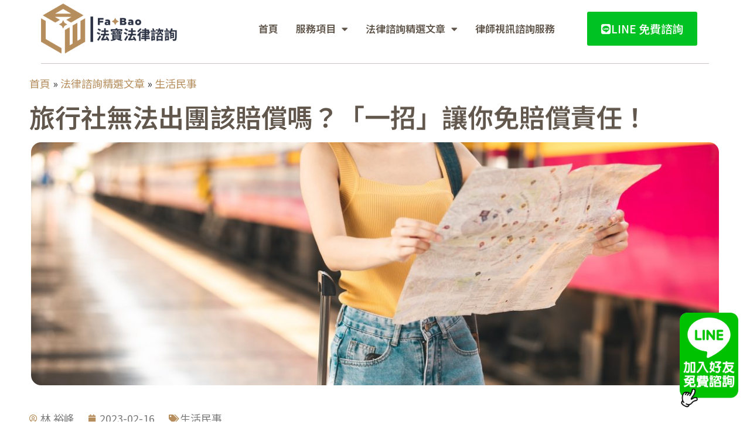

--- FILE ---
content_type: text/html; charset=UTF-8
request_url: https://fabao.tools/2023/02/16/f230216/
body_size: 23716
content:
<!doctype html>
<html lang="zh-TW">
<head>
	<meta charset="UTF-8">
		<meta name="viewport" content="width=device-width, initial-scale=1">
	<link rel="profile" href="https://gmpg.org/xfn/11">
	<link rel="dns-prefetch" href="https://www.googletagmanager.com">
	<link rel="dns-prefetch" href="https://www.google.com.tw">
	<link rel="dns-prefetch" href="https://www.google.com">
	<link rel="dns-prefetch" href="https://www.google-analytics.com">
	<link rel="dns-prefetch" href="https://secure.gravatar.com">
	<link rel="dns-prefetch" href="https://fonts.googleapis.com">
	<link rel="dns-prefetch" href="https://fonts.gstatic.com">
	<link rel="dns-prefetch" href="https://googleads.g.doubleclick.net">
	<meta name='robots' content='index, follow, max-image-preview:large, max-snippet:-1, max-video-preview:-1' />

	<!-- This site is optimized with the Yoast SEO Premium plugin v24.2 (Yoast SEO v26.1) - https://yoast.com/wordpress/plugins/seo/ -->
	<title>旅行社無法出團該賠償嗎？「一招」讓你免賠償責任！ - 法寶</title>
	<meta name="description" content="旅社不出團要歸還定金嗎？旅客自行取消，那基本上因為不是旅行社的疏失，則可以由取消的旅客自行負擔定金的損失，機票被取消旅行社不用負責？！但基本上若由航空公司取消機票，他方通常會全額退款。而這種狀況，旅行社確實需要把費用退還給旅客沒錯，旅社不出團竟免賠償？！" />
	<link rel="canonical" href="https://fabao.tools/2023/02/16/f230216/" />
	<meta property="og:locale" content="zh_TW" />
	<meta property="og:type" content="article" />
	<meta property="og:title" content="旅行社無法出團該賠償嗎？「一招」讓你免賠償責任！" />
	<meta property="og:description" content="旅社不出團要歸還定金嗎？旅客自行取消，那基本上因為不是旅行社的疏失，則可以由取消的旅客自行負擔定金的損失，機票被取消旅行社不用負責？！但基本上若由航空公司取消機票，他方通常會全額退款。而這種狀況，旅行社確實需要把費用退還給旅客沒錯，旅社不出團竟免賠償？！" />
	<meta property="og:url" content="https://fabao.tools/2023/02/16/f230216/" />
	<meta property="og:site_name" content="法寶" />
	<meta property="article:publisher" content="https://www.facebook.com/fabao.tools" />
	<meta property="article:published_time" content="2023-02-16T04:11:04+00:00" />
	<meta property="article:modified_time" content="2023-08-22T08:01:25+00:00" />
	<meta property="og:image" content="https://fabao.tools/wp-content/uploads/2023/02/travel-woman-train.jpg" />
	<meta property="og:image:width" content="2000" />
	<meta property="og:image:height" content="1326" />
	<meta property="og:image:type" content="image/jpeg" />
	<meta name="author" content="林 裕峰" />
	<meta name="twitter:card" content="summary_large_image" />
	<meta name="twitter:label1" content="作者:" />
	<meta name="twitter:data1" content="林 裕峰" />
	<meta name="twitter:label2" content="預估閱讀時間" />
	<meta name="twitter:data2" content="1 分鐘" />
	<script type="application/ld+json" class="yoast-schema-graph">{"@context":"https://schema.org","@graph":[{"@type":"Article","@id":"https://fabao.tools/2023/02/16/f230216/#article","isPartOf":{"@id":"https://fabao.tools/2023/02/16/f230216/"},"author":{"name":"林 裕峰","@id":"https://fabao.tools/#/schema/person/7edabbb0c899aef135bb38c530a38a66"},"headline":"旅行社無法出團該賠償嗎？「一招」讓你免賠償責任！","datePublished":"2023-02-16T04:11:04+00:00","dateModified":"2023-08-22T08:01:25+00:00","mainEntityOfPage":{"@id":"https://fabao.tools/2023/02/16/f230216/"},"wordCount":0,"commentCount":0,"publisher":{"@id":"https://fabao.tools/#organization"},"image":{"@id":"https://fabao.tools/2023/02/16/f230216/#primaryimage"},"thumbnailUrl":"https://fabao.tools/wp-content/uploads/2023/02/travel-woman-train.jpg","keywords":["出國","損害賠償","旅行社","民事訴訟"],"articleSection":["生活民事"],"inLanguage":"zh-TW","potentialAction":[{"@type":"CommentAction","name":"Comment","target":["https://fabao.tools/2023/02/16/f230216/#respond"]}]},{"@type":"WebPage","@id":"https://fabao.tools/2023/02/16/f230216/","url":"https://fabao.tools/2023/02/16/f230216/","name":"旅行社無法出團該賠償嗎？「一招」讓你免賠償責任！ - 法寶","isPartOf":{"@id":"https://fabao.tools/#website"},"primaryImageOfPage":{"@id":"https://fabao.tools/2023/02/16/f230216/#primaryimage"},"image":{"@id":"https://fabao.tools/2023/02/16/f230216/#primaryimage"},"thumbnailUrl":"https://fabao.tools/wp-content/uploads/2023/02/travel-woman-train.jpg","datePublished":"2023-02-16T04:11:04+00:00","dateModified":"2023-08-22T08:01:25+00:00","description":"旅社不出團要歸還定金嗎？旅客自行取消，那基本上因為不是旅行社的疏失，則可以由取消的旅客自行負擔定金的損失，機票被取消旅行社不用負責？！但基本上若由航空公司取消機票，他方通常會全額退款。而這種狀況，旅行社確實需要把費用退還給旅客沒錯，旅社不出團竟免賠償？！","breadcrumb":{"@id":"https://fabao.tools/2023/02/16/f230216/#breadcrumb"},"inLanguage":"zh-TW","potentialAction":[{"@type":"ReadAction","target":["https://fabao.tools/2023/02/16/f230216/"]}]},{"@type":"ImageObject","inLanguage":"zh-TW","@id":"https://fabao.tools/2023/02/16/f230216/#primaryimage","url":"https://fabao.tools/wp-content/uploads/2023/02/travel-woman-train.jpg","contentUrl":"https://fabao.tools/wp-content/uploads/2023/02/travel-woman-train.jpg","width":2000,"height":1326,"caption":"TRAVEL WOMAN TRAIN"},{"@type":"BreadcrumbList","@id":"https://fabao.tools/2023/02/16/f230216/#breadcrumb","itemListElement":[{"@type":"ListItem","position":1,"name":"首頁","item":"https://fabao.tools/"},{"@type":"ListItem","position":2,"name":"法律諮詢精選文章","item":"https://fabao.tools/%e6%b3%95%e5%be%8b%e8%ab%ae%e8%a9%a2%e7%b2%be%e9%81%b8%e6%96%87%e7%ab%a0/"},{"@type":"ListItem","position":3,"name":"生活民事","item":"https://fabao.tools/category/%e7%94%9f%e6%b4%bb%e6%b0%91%e4%ba%8b/"},{"@type":"ListItem","position":4,"name":"旅行社無法出團該賠償嗎？「一招」讓你免賠償責任！"}]},{"@type":"WebSite","@id":"https://fabao.tools/#website","url":"https://fabao.tools/","name":"法寶","description":"法律諮詢服務，線上專家為您解決法律問題","publisher":{"@id":"https://fabao.tools/#organization"},"alternateName":"FaBao","potentialAction":[{"@type":"SearchAction","target":{"@type":"EntryPoint","urlTemplate":"https://fabao.tools/?s={search_term_string}"},"query-input":{"@type":"PropertyValueSpecification","valueRequired":true,"valueName":"search_term_string"}}],"inLanguage":"zh-TW"},{"@type":"Organization","@id":"https://fabao.tools/#organization","name":"法寶","url":"https://fabao.tools/","logo":{"@type":"ImageObject","inLanguage":"zh-TW","@id":"https://fabao.tools/#/schema/logo/image/","url":"https://fabao.tools/wp-content/uploads/2022/12/fabao-logo.png","contentUrl":"https://fabao.tools/wp-content/uploads/2022/12/fabao-logo.png","width":320,"height":118,"caption":"法寶"},"image":{"@id":"https://fabao.tools/#/schema/logo/image/"},"sameAs":["https://www.facebook.com/fabao.tools","https://lin.ee/yoKngcX"]},{"@type":"Person","@id":"https://fabao.tools/#/schema/person/7edabbb0c899aef135bb38c530a38a66","name":"林 裕峰","image":{"@type":"ImageObject","inLanguage":"zh-TW","@id":"https://fabao.tools/#/schema/person/image/","url":"https://secure.gravatar.com/avatar/e6cc21c2e857eb33bd0b8141676273fe18580cb217ea0168b9385a850cf58e3b?s=96&d=mm&r=g","contentUrl":"https://secure.gravatar.com/avatar/e6cc21c2e857eb33bd0b8141676273fe18580cb217ea0168b9385a850cf58e3b?s=96&d=mm&r=g","caption":"林 裕峰"},"url":"https://fabao.tools/author/julius/"}]}</script>
	<!-- / Yoast SEO Premium plugin. -->


<link rel='dns-prefetch' href='//www.googletagmanager.com' />
<style id='wp-img-auto-sizes-contain-inline-css'>
img:is([sizes=auto i],[sizes^="auto," i]){contain-intrinsic-size:3000px 1500px}
/*# sourceURL=wp-img-auto-sizes-contain-inline-css */
</style>
<link rel='stylesheet' id='wp-block-library-css' href='https://fabao.tools/wp-includes/css/dist/block-library/style.min.css?ver=6.9' media='all' />
<style id='wp-block-heading-inline-css'>
h1:where(.wp-block-heading).has-background,h2:where(.wp-block-heading).has-background,h3:where(.wp-block-heading).has-background,h4:where(.wp-block-heading).has-background,h5:where(.wp-block-heading).has-background,h6:where(.wp-block-heading).has-background{padding:1.25em 2.375em}h1.has-text-align-left[style*=writing-mode]:where([style*=vertical-lr]),h1.has-text-align-right[style*=writing-mode]:where([style*=vertical-rl]),h2.has-text-align-left[style*=writing-mode]:where([style*=vertical-lr]),h2.has-text-align-right[style*=writing-mode]:where([style*=vertical-rl]),h3.has-text-align-left[style*=writing-mode]:where([style*=vertical-lr]),h3.has-text-align-right[style*=writing-mode]:where([style*=vertical-rl]),h4.has-text-align-left[style*=writing-mode]:where([style*=vertical-lr]),h4.has-text-align-right[style*=writing-mode]:where([style*=vertical-rl]),h5.has-text-align-left[style*=writing-mode]:where([style*=vertical-lr]),h5.has-text-align-right[style*=writing-mode]:where([style*=vertical-rl]),h6.has-text-align-left[style*=writing-mode]:where([style*=vertical-lr]),h6.has-text-align-right[style*=writing-mode]:where([style*=vertical-rl]){rotate:180deg}
/*# sourceURL=https://fabao.tools/wp-includes/blocks/heading/style.min.css */
</style>
<style id='wp-block-paragraph-inline-css'>
.is-small-text{font-size:.875em}.is-regular-text{font-size:1em}.is-large-text{font-size:2.25em}.is-larger-text{font-size:3em}.has-drop-cap:not(:focus):first-letter{float:left;font-size:8.4em;font-style:normal;font-weight:100;line-height:.68;margin:.05em .1em 0 0;text-transform:uppercase}body.rtl .has-drop-cap:not(:focus):first-letter{float:none;margin-left:.1em}p.has-drop-cap.has-background{overflow:hidden}:root :where(p.has-background){padding:1.25em 2.375em}:where(p.has-text-color:not(.has-link-color)) a{color:inherit}p.has-text-align-left[style*="writing-mode:vertical-lr"],p.has-text-align-right[style*="writing-mode:vertical-rl"]{rotate:180deg}
/*# sourceURL=https://fabao.tools/wp-includes/blocks/paragraph/style.min.css */
</style>
<style id='wp-block-table-inline-css'>
.wp-block-table{overflow-x:auto}.wp-block-table table{border-collapse:collapse;width:100%}.wp-block-table thead{border-bottom:3px solid}.wp-block-table tfoot{border-top:3px solid}.wp-block-table td,.wp-block-table th{border:1px solid;padding:.5em}.wp-block-table .has-fixed-layout{table-layout:fixed;width:100%}.wp-block-table .has-fixed-layout td,.wp-block-table .has-fixed-layout th{word-break:break-word}.wp-block-table.aligncenter,.wp-block-table.alignleft,.wp-block-table.alignright{display:table;width:auto}.wp-block-table.aligncenter td,.wp-block-table.aligncenter th,.wp-block-table.alignleft td,.wp-block-table.alignleft th,.wp-block-table.alignright td,.wp-block-table.alignright th{word-break:break-word}.wp-block-table .has-subtle-light-gray-background-color{background-color:#f3f4f5}.wp-block-table .has-subtle-pale-green-background-color{background-color:#e9fbe5}.wp-block-table .has-subtle-pale-blue-background-color{background-color:#e7f5fe}.wp-block-table .has-subtle-pale-pink-background-color{background-color:#fcf0ef}.wp-block-table.is-style-stripes{background-color:initial;border-collapse:inherit;border-spacing:0}.wp-block-table.is-style-stripes tbody tr:nth-child(odd){background-color:#f0f0f0}.wp-block-table.is-style-stripes.has-subtle-light-gray-background-color tbody tr:nth-child(odd){background-color:#f3f4f5}.wp-block-table.is-style-stripes.has-subtle-pale-green-background-color tbody tr:nth-child(odd){background-color:#e9fbe5}.wp-block-table.is-style-stripes.has-subtle-pale-blue-background-color tbody tr:nth-child(odd){background-color:#e7f5fe}.wp-block-table.is-style-stripes.has-subtle-pale-pink-background-color tbody tr:nth-child(odd){background-color:#fcf0ef}.wp-block-table.is-style-stripes td,.wp-block-table.is-style-stripes th{border-color:#0000}.wp-block-table.is-style-stripes{border-bottom:1px solid #f0f0f0}.wp-block-table .has-border-color td,.wp-block-table .has-border-color th,.wp-block-table .has-border-color tr,.wp-block-table .has-border-color>*{border-color:inherit}.wp-block-table table[style*=border-top-color] tr:first-child,.wp-block-table table[style*=border-top-color] tr:first-child td,.wp-block-table table[style*=border-top-color] tr:first-child th,.wp-block-table table[style*=border-top-color]>*,.wp-block-table table[style*=border-top-color]>* td,.wp-block-table table[style*=border-top-color]>* th{border-top-color:inherit}.wp-block-table table[style*=border-top-color] tr:not(:first-child){border-top-color:initial}.wp-block-table table[style*=border-right-color] td:last-child,.wp-block-table table[style*=border-right-color] th,.wp-block-table table[style*=border-right-color] tr,.wp-block-table table[style*=border-right-color]>*{border-right-color:inherit}.wp-block-table table[style*=border-bottom-color] tr:last-child,.wp-block-table table[style*=border-bottom-color] tr:last-child td,.wp-block-table table[style*=border-bottom-color] tr:last-child th,.wp-block-table table[style*=border-bottom-color]>*,.wp-block-table table[style*=border-bottom-color]>* td,.wp-block-table table[style*=border-bottom-color]>* th{border-bottom-color:inherit}.wp-block-table table[style*=border-bottom-color] tr:not(:last-child){border-bottom-color:initial}.wp-block-table table[style*=border-left-color] td:first-child,.wp-block-table table[style*=border-left-color] th,.wp-block-table table[style*=border-left-color] tr,.wp-block-table table[style*=border-left-color]>*{border-left-color:inherit}.wp-block-table table[style*=border-style] td,.wp-block-table table[style*=border-style] th,.wp-block-table table[style*=border-style] tr,.wp-block-table table[style*=border-style]>*{border-style:inherit}.wp-block-table table[style*=border-width] td,.wp-block-table table[style*=border-width] th,.wp-block-table table[style*=border-width] tr,.wp-block-table table[style*=border-width]>*{border-style:inherit;border-width:inherit}
/*# sourceURL=https://fabao.tools/wp-includes/blocks/table/style.min.css */
</style>
<style id='global-styles-inline-css'>
:root{--wp--preset--aspect-ratio--square: 1;--wp--preset--aspect-ratio--4-3: 4/3;--wp--preset--aspect-ratio--3-4: 3/4;--wp--preset--aspect-ratio--3-2: 3/2;--wp--preset--aspect-ratio--2-3: 2/3;--wp--preset--aspect-ratio--16-9: 16/9;--wp--preset--aspect-ratio--9-16: 9/16;--wp--preset--color--black: #000000;--wp--preset--color--cyan-bluish-gray: #abb8c3;--wp--preset--color--white: #ffffff;--wp--preset--color--pale-pink: #f78da7;--wp--preset--color--vivid-red: #cf2e2e;--wp--preset--color--luminous-vivid-orange: #ff6900;--wp--preset--color--luminous-vivid-amber: #fcb900;--wp--preset--color--light-green-cyan: #7bdcb5;--wp--preset--color--vivid-green-cyan: #00d084;--wp--preset--color--pale-cyan-blue: #8ed1fc;--wp--preset--color--vivid-cyan-blue: #0693e3;--wp--preset--color--vivid-purple: #9b51e0;--wp--preset--gradient--vivid-cyan-blue-to-vivid-purple: linear-gradient(135deg,rgb(6,147,227) 0%,rgb(155,81,224) 100%);--wp--preset--gradient--light-green-cyan-to-vivid-green-cyan: linear-gradient(135deg,rgb(122,220,180) 0%,rgb(0,208,130) 100%);--wp--preset--gradient--luminous-vivid-amber-to-luminous-vivid-orange: linear-gradient(135deg,rgb(252,185,0) 0%,rgb(255,105,0) 100%);--wp--preset--gradient--luminous-vivid-orange-to-vivid-red: linear-gradient(135deg,rgb(255,105,0) 0%,rgb(207,46,46) 100%);--wp--preset--gradient--very-light-gray-to-cyan-bluish-gray: linear-gradient(135deg,rgb(238,238,238) 0%,rgb(169,184,195) 100%);--wp--preset--gradient--cool-to-warm-spectrum: linear-gradient(135deg,rgb(74,234,220) 0%,rgb(151,120,209) 20%,rgb(207,42,186) 40%,rgb(238,44,130) 60%,rgb(251,105,98) 80%,rgb(254,248,76) 100%);--wp--preset--gradient--blush-light-purple: linear-gradient(135deg,rgb(255,206,236) 0%,rgb(152,150,240) 100%);--wp--preset--gradient--blush-bordeaux: linear-gradient(135deg,rgb(254,205,165) 0%,rgb(254,45,45) 50%,rgb(107,0,62) 100%);--wp--preset--gradient--luminous-dusk: linear-gradient(135deg,rgb(255,203,112) 0%,rgb(199,81,192) 50%,rgb(65,88,208) 100%);--wp--preset--gradient--pale-ocean: linear-gradient(135deg,rgb(255,245,203) 0%,rgb(182,227,212) 50%,rgb(51,167,181) 100%);--wp--preset--gradient--electric-grass: linear-gradient(135deg,rgb(202,248,128) 0%,rgb(113,206,126) 100%);--wp--preset--gradient--midnight: linear-gradient(135deg,rgb(2,3,129) 0%,rgb(40,116,252) 100%);--wp--preset--font-size--small: 13px;--wp--preset--font-size--medium: 20px;--wp--preset--font-size--large: 36px;--wp--preset--font-size--x-large: 42px;--wp--preset--spacing--20: 0.44rem;--wp--preset--spacing--30: 0.67rem;--wp--preset--spacing--40: 1rem;--wp--preset--spacing--50: 1.5rem;--wp--preset--spacing--60: 2.25rem;--wp--preset--spacing--70: 3.38rem;--wp--preset--spacing--80: 5.06rem;--wp--preset--shadow--natural: 6px 6px 9px rgba(0, 0, 0, 0.2);--wp--preset--shadow--deep: 12px 12px 50px rgba(0, 0, 0, 0.4);--wp--preset--shadow--sharp: 6px 6px 0px rgba(0, 0, 0, 0.2);--wp--preset--shadow--outlined: 6px 6px 0px -3px rgb(255, 255, 255), 6px 6px rgb(0, 0, 0);--wp--preset--shadow--crisp: 6px 6px 0px rgb(0, 0, 0);}:root { --wp--style--global--content-size: 800px;--wp--style--global--wide-size: 1200px; }:where(body) { margin: 0; }.wp-site-blocks > .alignleft { float: left; margin-right: 2em; }.wp-site-blocks > .alignright { float: right; margin-left: 2em; }.wp-site-blocks > .aligncenter { justify-content: center; margin-left: auto; margin-right: auto; }:where(.wp-site-blocks) > * { margin-block-start: 24px; margin-block-end: 0; }:where(.wp-site-blocks) > :first-child { margin-block-start: 0; }:where(.wp-site-blocks) > :last-child { margin-block-end: 0; }:root { --wp--style--block-gap: 24px; }:root :where(.is-layout-flow) > :first-child{margin-block-start: 0;}:root :where(.is-layout-flow) > :last-child{margin-block-end: 0;}:root :where(.is-layout-flow) > *{margin-block-start: 24px;margin-block-end: 0;}:root :where(.is-layout-constrained) > :first-child{margin-block-start: 0;}:root :where(.is-layout-constrained) > :last-child{margin-block-end: 0;}:root :where(.is-layout-constrained) > *{margin-block-start: 24px;margin-block-end: 0;}:root :where(.is-layout-flex){gap: 24px;}:root :where(.is-layout-grid){gap: 24px;}.is-layout-flow > .alignleft{float: left;margin-inline-start: 0;margin-inline-end: 2em;}.is-layout-flow > .alignright{float: right;margin-inline-start: 2em;margin-inline-end: 0;}.is-layout-flow > .aligncenter{margin-left: auto !important;margin-right: auto !important;}.is-layout-constrained > .alignleft{float: left;margin-inline-start: 0;margin-inline-end: 2em;}.is-layout-constrained > .alignright{float: right;margin-inline-start: 2em;margin-inline-end: 0;}.is-layout-constrained > .aligncenter{margin-left: auto !important;margin-right: auto !important;}.is-layout-constrained > :where(:not(.alignleft):not(.alignright):not(.alignfull)){max-width: var(--wp--style--global--content-size);margin-left: auto !important;margin-right: auto !important;}.is-layout-constrained > .alignwide{max-width: var(--wp--style--global--wide-size);}body .is-layout-flex{display: flex;}.is-layout-flex{flex-wrap: wrap;align-items: center;}.is-layout-flex > :is(*, div){margin: 0;}body .is-layout-grid{display: grid;}.is-layout-grid > :is(*, div){margin: 0;}body{padding-top: 0px;padding-right: 0px;padding-bottom: 0px;padding-left: 0px;}a:where(:not(.wp-element-button)){text-decoration: underline;}:root :where(.wp-element-button, .wp-block-button__link){background-color: #32373c;border-width: 0;color: #fff;font-family: inherit;font-size: inherit;font-style: inherit;font-weight: inherit;letter-spacing: inherit;line-height: inherit;padding-top: calc(0.667em + 2px);padding-right: calc(1.333em + 2px);padding-bottom: calc(0.667em + 2px);padding-left: calc(1.333em + 2px);text-decoration: none;text-transform: inherit;}.has-black-color{color: var(--wp--preset--color--black) !important;}.has-cyan-bluish-gray-color{color: var(--wp--preset--color--cyan-bluish-gray) !important;}.has-white-color{color: var(--wp--preset--color--white) !important;}.has-pale-pink-color{color: var(--wp--preset--color--pale-pink) !important;}.has-vivid-red-color{color: var(--wp--preset--color--vivid-red) !important;}.has-luminous-vivid-orange-color{color: var(--wp--preset--color--luminous-vivid-orange) !important;}.has-luminous-vivid-amber-color{color: var(--wp--preset--color--luminous-vivid-amber) !important;}.has-light-green-cyan-color{color: var(--wp--preset--color--light-green-cyan) !important;}.has-vivid-green-cyan-color{color: var(--wp--preset--color--vivid-green-cyan) !important;}.has-pale-cyan-blue-color{color: var(--wp--preset--color--pale-cyan-blue) !important;}.has-vivid-cyan-blue-color{color: var(--wp--preset--color--vivid-cyan-blue) !important;}.has-vivid-purple-color{color: var(--wp--preset--color--vivid-purple) !important;}.has-black-background-color{background-color: var(--wp--preset--color--black) !important;}.has-cyan-bluish-gray-background-color{background-color: var(--wp--preset--color--cyan-bluish-gray) !important;}.has-white-background-color{background-color: var(--wp--preset--color--white) !important;}.has-pale-pink-background-color{background-color: var(--wp--preset--color--pale-pink) !important;}.has-vivid-red-background-color{background-color: var(--wp--preset--color--vivid-red) !important;}.has-luminous-vivid-orange-background-color{background-color: var(--wp--preset--color--luminous-vivid-orange) !important;}.has-luminous-vivid-amber-background-color{background-color: var(--wp--preset--color--luminous-vivid-amber) !important;}.has-light-green-cyan-background-color{background-color: var(--wp--preset--color--light-green-cyan) !important;}.has-vivid-green-cyan-background-color{background-color: var(--wp--preset--color--vivid-green-cyan) !important;}.has-pale-cyan-blue-background-color{background-color: var(--wp--preset--color--pale-cyan-blue) !important;}.has-vivid-cyan-blue-background-color{background-color: var(--wp--preset--color--vivid-cyan-blue) !important;}.has-vivid-purple-background-color{background-color: var(--wp--preset--color--vivid-purple) !important;}.has-black-border-color{border-color: var(--wp--preset--color--black) !important;}.has-cyan-bluish-gray-border-color{border-color: var(--wp--preset--color--cyan-bluish-gray) !important;}.has-white-border-color{border-color: var(--wp--preset--color--white) !important;}.has-pale-pink-border-color{border-color: var(--wp--preset--color--pale-pink) !important;}.has-vivid-red-border-color{border-color: var(--wp--preset--color--vivid-red) !important;}.has-luminous-vivid-orange-border-color{border-color: var(--wp--preset--color--luminous-vivid-orange) !important;}.has-luminous-vivid-amber-border-color{border-color: var(--wp--preset--color--luminous-vivid-amber) !important;}.has-light-green-cyan-border-color{border-color: var(--wp--preset--color--light-green-cyan) !important;}.has-vivid-green-cyan-border-color{border-color: var(--wp--preset--color--vivid-green-cyan) !important;}.has-pale-cyan-blue-border-color{border-color: var(--wp--preset--color--pale-cyan-blue) !important;}.has-vivid-cyan-blue-border-color{border-color: var(--wp--preset--color--vivid-cyan-blue) !important;}.has-vivid-purple-border-color{border-color: var(--wp--preset--color--vivid-purple) !important;}.has-vivid-cyan-blue-to-vivid-purple-gradient-background{background: var(--wp--preset--gradient--vivid-cyan-blue-to-vivid-purple) !important;}.has-light-green-cyan-to-vivid-green-cyan-gradient-background{background: var(--wp--preset--gradient--light-green-cyan-to-vivid-green-cyan) !important;}.has-luminous-vivid-amber-to-luminous-vivid-orange-gradient-background{background: var(--wp--preset--gradient--luminous-vivid-amber-to-luminous-vivid-orange) !important;}.has-luminous-vivid-orange-to-vivid-red-gradient-background{background: var(--wp--preset--gradient--luminous-vivid-orange-to-vivid-red) !important;}.has-very-light-gray-to-cyan-bluish-gray-gradient-background{background: var(--wp--preset--gradient--very-light-gray-to-cyan-bluish-gray) !important;}.has-cool-to-warm-spectrum-gradient-background{background: var(--wp--preset--gradient--cool-to-warm-spectrum) !important;}.has-blush-light-purple-gradient-background{background: var(--wp--preset--gradient--blush-light-purple) !important;}.has-blush-bordeaux-gradient-background{background: var(--wp--preset--gradient--blush-bordeaux) !important;}.has-luminous-dusk-gradient-background{background: var(--wp--preset--gradient--luminous-dusk) !important;}.has-pale-ocean-gradient-background{background: var(--wp--preset--gradient--pale-ocean) !important;}.has-electric-grass-gradient-background{background: var(--wp--preset--gradient--electric-grass) !important;}.has-midnight-gradient-background{background: var(--wp--preset--gradient--midnight) !important;}.has-small-font-size{font-size: var(--wp--preset--font-size--small) !important;}.has-medium-font-size{font-size: var(--wp--preset--font-size--medium) !important;}.has-large-font-size{font-size: var(--wp--preset--font-size--large) !important;}.has-x-large-font-size{font-size: var(--wp--preset--font-size--x-large) !important;}
/*# sourceURL=global-styles-inline-css */
</style>

<link data-minify="1" rel='stylesheet' id='hello-elementor-css' href='https://fabao.tools/wp-content/cache/min/1/wp-content/themes/hello-elementor/assets/css/reset.css?ver=1764767242' media='all' />
<link data-minify="1" rel='stylesheet' id='hello-elementor-theme-style-css' href='https://fabao.tools/wp-content/cache/min/1/wp-content/themes/hello-elementor/assets/css/theme.css?ver=1764767242' media='all' />
<link data-minify="1" rel='stylesheet' id='hello-elementor-header-footer-css' href='https://fabao.tools/wp-content/cache/min/1/wp-content/themes/hello-elementor/assets/css/header-footer.css?ver=1764767242' media='all' />
<link rel='stylesheet' id='elementor-frontend-css' href='https://fabao.tools/wp-content/plugins/elementor/assets/css/frontend.min.css?ver=3.32.4' media='all' />
<link rel='stylesheet' id='elementor-post-1094-css' href='https://fabao.tools/wp-content/uploads/elementor/css/post-1094.css?ver=1764767241' media='all' />
<link rel='stylesheet' id='widget-image-css' href='https://fabao.tools/wp-content/plugins/elementor/assets/css/widget-image.min.css?ver=3.32.4' media='all' />
<link rel='stylesheet' id='widget-nav-menu-css' href='https://fabao.tools/wp-content/plugins/elementor-pro/assets/css/widget-nav-menu.min.css?ver=3.32.2' media='all' />
<link rel='stylesheet' id='widget-divider-css' href='https://fabao.tools/wp-content/plugins/elementor/assets/css/widget-divider.min.css?ver=3.32.4' media='all' />
<link rel='stylesheet' id='widget-breadcrumbs-css' href='https://fabao.tools/wp-content/plugins/elementor-pro/assets/css/widget-breadcrumbs.min.css?ver=3.32.2' media='all' />
<link rel='stylesheet' id='e-animation-fadeInUp-css' href='https://fabao.tools/wp-content/plugins/elementor/assets/lib/animations/styles/fadeInUp.min.css?ver=3.32.4' media='all' />
<link rel='stylesheet' id='widget-heading-css' href='https://fabao.tools/wp-content/plugins/elementor/assets/css/widget-heading.min.css?ver=3.32.4' media='all' />
<link rel='stylesheet' id='widget-post-info-css' href='https://fabao.tools/wp-content/plugins/elementor-pro/assets/css/widget-post-info.min.css?ver=3.32.2' media='all' />
<link rel='stylesheet' id='widget-icon-list-css' href='https://fabao.tools/wp-content/plugins/elementor/assets/css/widget-icon-list.min.css?ver=3.32.4' media='all' />
<link rel='stylesheet' id='elementor-icons-shared-0-css' href='https://fabao.tools/wp-content/plugins/elementor/assets/lib/font-awesome/css/fontawesome.min.css?ver=5.15.3' media='all' />
<link data-minify="1" rel='stylesheet' id='elementor-icons-fa-regular-css' href='https://fabao.tools/wp-content/cache/min/1/wp-content/plugins/elementor/assets/lib/font-awesome/css/regular.min.css?ver=1764767242' media='all' />
<link data-minify="1" rel='stylesheet' id='elementor-icons-fa-solid-css' href='https://fabao.tools/wp-content/cache/min/1/wp-content/plugins/elementor/assets/lib/font-awesome/css/solid.min.css?ver=1764767242' media='all' />
<link rel='stylesheet' id='widget-post-navigation-css' href='https://fabao.tools/wp-content/plugins/elementor-pro/assets/css/widget-post-navigation.min.css?ver=3.32.2' media='all' />
<link rel='stylesheet' id='widget-posts-css' href='https://fabao.tools/wp-content/plugins/elementor-pro/assets/css/widget-posts.min.css?ver=3.32.2' media='all' />
<link rel='stylesheet' id='e-animation-zoomInUp-css' href='https://fabao.tools/wp-content/plugins/elementor/assets/lib/animations/styles/zoomInUp.min.css?ver=3.32.4' media='all' />
<link rel='stylesheet' id='e-motion-fx-css' href='https://fabao.tools/wp-content/plugins/elementor-pro/assets/css/modules/motion-fx.min.css?ver=3.32.2' media='all' />
<link rel='stylesheet' id='widget-spacer-css' href='https://fabao.tools/wp-content/plugins/elementor/assets/css/widget-spacer.min.css?ver=3.32.4' media='all' />
<link rel='stylesheet' id='e-animation-zoomIn-css' href='https://fabao.tools/wp-content/plugins/elementor/assets/lib/animations/styles/zoomIn.min.css?ver=3.32.4' media='all' />
<link data-minify="1" rel='stylesheet' id='elementor-icons-css' href='https://fabao.tools/wp-content/cache/min/1/wp-content/plugins/elementor/assets/lib/eicons/css/elementor-icons.min.css?ver=1764767242' media='all' />
<link rel='stylesheet' id='elementor-post-134-css' href='https://fabao.tools/wp-content/uploads/elementor/css/post-134.css?ver=1764767241' media='all' />
<link rel='stylesheet' id='elementor-post-143-css' href='https://fabao.tools/wp-content/uploads/elementor/css/post-143.css?ver=1764767241' media='all' />
<link rel='stylesheet' id='elementor-post-161-css' href='https://fabao.tools/wp-content/uploads/elementor/css/post-161.css?ver=1764767241' media='all' />
<link data-minify="1" rel='stylesheet' id='hello-elementor-child-style-css' href='https://fabao.tools/wp-content/cache/min/1/wp-content/themes/hello-theme-child/style.css?ver=1764767242' media='all' />
<link rel='stylesheet' id='elementor-gf-notosanstc-css' href='https://fonts.googleapis.com/css?family=Noto+Sans+TC:100,100italic,200,200italic,300,300italic,400,400italic,500,500italic,600,600italic,700,700italic,800,800italic,900,900italic&#038;display=swap' media='all' />
<link rel='stylesheet' id='elementor-gf-montserrat-css' href='https://fonts.googleapis.com/css?family=Montserrat:100,100italic,200,200italic,300,300italic,400,400italic,500,500italic,600,600italic,700,700italic,800,800italic,900,900italic&#038;display=swap' media='all' />
<link data-minify="1" rel='stylesheet' id='elementor-icons-fa-brands-css' href='https://fabao.tools/wp-content/cache/min/1/wp-content/plugins/elementor/assets/lib/font-awesome/css/brands.min.css?ver=1764767242' media='all' />
<script src="https://fabao.tools/wp-includes/js/jquery/jquery.min.js?ver=3.7.1" id="jquery-core-js" data-rocket-defer defer></script>
<script src="https://fabao.tools/wp-includes/js/jquery/jquery-migrate.min.js?ver=3.4.1" id="jquery-migrate-js" data-rocket-defer defer></script>

<!-- Google tag (gtag.js) snippet added by Site Kit -->
<!-- Google Analytics snippet added by Site Kit -->
<script src="https://www.googletagmanager.com/gtag/js?id=GT-K48FLKJ" id="google_gtagjs-js" async></script>
<script id="google_gtagjs-js-after">
window.dataLayer = window.dataLayer || [];function gtag(){dataLayer.push(arguments);}
gtag("set","linker",{"domains":["fabao.tools"]});
gtag("js", new Date());
gtag("set", "developer_id.dZTNiMT", true);
gtag("config", "GT-K48FLKJ");
 window._googlesitekit = window._googlesitekit || {}; window._googlesitekit.throttledEvents = []; window._googlesitekit.gtagEvent = (name, data) => { var key = JSON.stringify( { name, data } ); if ( !! window._googlesitekit.throttledEvents[ key ] ) { return; } window._googlesitekit.throttledEvents[ key ] = true; setTimeout( () => { delete window._googlesitekit.throttledEvents[ key ]; }, 5 ); gtag( "event", name, { ...data, event_source: "site-kit" } ); }; 
//# sourceURL=google_gtagjs-js-after
</script>
<meta name="generator" content="Site Kit by Google 1.163.0" /><meta name="description" content="終於解封了，旅遊行業也終於迎來春天啦，雖然景氣復甦，但是因為旅遊而起的糾紛也會愈來愈多，如果遇到無法出團的情況，消費者要求我要退錢，我該怎麼辦呢？">
<meta name="generator" content="Elementor 3.32.4; features: additional_custom_breakpoints; settings: css_print_method-external, google_font-enabled, font_display-swap">
			<style>
				.e-con.e-parent:nth-of-type(n+4):not(.e-lazyloaded):not(.e-no-lazyload),
				.e-con.e-parent:nth-of-type(n+4):not(.e-lazyloaded):not(.e-no-lazyload) * {
					background-image: none !important;
				}
				@media screen and (max-height: 1024px) {
					.e-con.e-parent:nth-of-type(n+3):not(.e-lazyloaded):not(.e-no-lazyload),
					.e-con.e-parent:nth-of-type(n+3):not(.e-lazyloaded):not(.e-no-lazyload) * {
						background-image: none !important;
					}
				}
				@media screen and (max-height: 640px) {
					.e-con.e-parent:nth-of-type(n+2):not(.e-lazyloaded):not(.e-no-lazyload),
					.e-con.e-parent:nth-of-type(n+2):not(.e-lazyloaded):not(.e-no-lazyload) * {
						background-image: none !important;
					}
				}
			</style>
			<link rel="icon" href="https://fabao.tools/wp-content/uploads/2023/01/cropped-法寶_W0-32x32.png" sizes="32x32" />
<link rel="icon" href="https://fabao.tools/wp-content/uploads/2023/01/cropped-法寶_W0-192x192.png" sizes="192x192" />
<link rel="apple-touch-icon" href="https://fabao.tools/wp-content/uploads/2023/01/cropped-法寶_W0-180x180.png" />
<meta name="msapplication-TileImage" content="https://fabao.tools/wp-content/uploads/2023/01/cropped-法寶_W0-270x270.png" />
<noscript><style id="rocket-lazyload-nojs-css">.rll-youtube-player, [data-lazy-src]{display:none !important;}</style></noscript>	<!-- Google Tag Manager -->
	<script>(function(w,d,s,l,i){w[l]=w[l]||[];w[l].push({'gtm.start':
	new Date().getTime(),event:'gtm.js'});var f=d.getElementsByTagName(s)[0],
	j=d.createElement(s),dl=l!='dataLayer'?'&l='+l:'';j.async=true;j.src=
	'https://www.googletagmanager.com/gtm.js?id='+i+dl;f.parentNode.insertBefore(j,f);
	})(window,document,'script','dataLayer','GTM-TRS49NR');</script>
	<!-- End Google Tag Manager -->
	
<meta name="generator" content="WP Rocket 3.18" data-wpr-features="wpr_defer_js wpr_lazyload_images wpr_minify_css wpr_desktop" /></head>
<body class="wp-singular post-template-default single single-post postid-1661 single-format-standard wp-custom-logo wp-embed-responsive wp-theme-hello-elementor wp-child-theme-hello-theme-child hello-elementor-default elementor-default elementor-template-full-width elementor-kit-1094 elementor-page-161">
<!-- Google Tag Manager (noscript) -->
<noscript><iframe src="https://www.googletagmanager.com/ns.html?id=GTM-TRS49NR"
height="0" width="0" style="display:none;visibility:hidden"></iframe></noscript>
<!-- End Google Tag Manager (noscript) -->

<a class="skip-link screen-reader-text" href="#content">
	跳至主要內容</a>

		<header data-rocket-location-hash="f3acf1d33fe45514f0942bc3bfcc282d" data-elementor-type="header" data-elementor-id="134" class="elementor elementor-134 elementor-location-header" data-elementor-post-type="elementor_library">
					<header data-rocket-location-hash="d2fd884e4646f030da40daeb4476e544" class="elementor-section elementor-top-section elementor-element elementor-element-7c3880d3 elementor-section-boxed elementor-section-height-default elementor-section-height-default" data-id="7c3880d3" data-element_type="section">
						<div data-rocket-location-hash="82f6c6a00e9a86a2eaa3cc6e8d136714" class="elementor-container elementor-column-gap-default">
					<div class="elementor-column elementor-col-50 elementor-top-column elementor-element elementor-element-b4b17e3" data-id="b4b17e3" data-element_type="column">
			<div class="elementor-widget-wrap elementor-element-populated">
						<div class="elementor-element elementor-element-f75cab3 elementor-widget elementor-widget-image" data-id="f75cab3" data-element_type="widget" data-widget_type="image.default">
				<div class="elementor-widget-container">
																<a href="https://fabao.tools/">
							<img width="320" height="118" src="data:image/svg+xml,%3Csvg%20xmlns='http://www.w3.org/2000/svg'%20viewBox='0%200%20320%20118'%3E%3C/svg%3E" class="attachment-large size-large wp-image-811" alt="" data-lazy-srcset="https://fabao.tools/wp-content/uploads/2022/12/fabao-logo.png 320w, https://fabao.tools/wp-content/uploads/2022/12/fabao-logo-300x111.png 300w" data-lazy-sizes="(max-width: 320px) 100vw, 320px" data-lazy-src="https://fabao.tools/wp-content/uploads/2022/12/fabao-logo.png" /><noscript><img width="320" height="118" src="https://fabao.tools/wp-content/uploads/2022/12/fabao-logo.png" class="attachment-large size-large wp-image-811" alt="" srcset="https://fabao.tools/wp-content/uploads/2022/12/fabao-logo.png 320w, https://fabao.tools/wp-content/uploads/2022/12/fabao-logo-300x111.png 300w" sizes="(max-width: 320px) 100vw, 320px" /></noscript>								</a>
															</div>
				</div>
					</div>
		</div>
				<div class="elementor-column elementor-col-50 elementor-top-column elementor-element elementor-element-6a9aaa8e" data-id="6a9aaa8e" data-element_type="column">
			<div class="elementor-widget-wrap elementor-element-populated">
						<div class="elementor-element elementor-element-164d6c7f elementor-widget__width-auto elementor-nav-menu--stretch elementor-nav-menu--dropdown-tablet elementor-nav-menu__text-align-aside elementor-nav-menu--toggle elementor-nav-menu--burger elementor-widget elementor-widget-nav-menu" data-id="164d6c7f" data-element_type="widget" data-settings="{&quot;full_width&quot;:&quot;stretch&quot;,&quot;layout&quot;:&quot;horizontal&quot;,&quot;submenu_icon&quot;:{&quot;value&quot;:&quot;&lt;i class=\&quot;fas fa-caret-down\&quot; aria-hidden=\&quot;true\&quot;&gt;&lt;\/i&gt;&quot;,&quot;library&quot;:&quot;fa-solid&quot;},&quot;toggle&quot;:&quot;burger&quot;}" data-widget_type="nav-menu.default">
				<div class="elementor-widget-container">
								<nav aria-label="選單" class="elementor-nav-menu--main elementor-nav-menu__container elementor-nav-menu--layout-horizontal e--pointer-text e--animation-float">
				<ul id="menu-1-164d6c7f" class="elementor-nav-menu"><li class="menu-item menu-item-type-post_type menu-item-object-page menu-item-home menu-item-250"><a href="https://fabao.tools/" class="elementor-item">首頁</a></li>
<li class="menu-item menu-item-type-post_type menu-item-object-page menu-item-has-children menu-item-401"><a href="https://fabao.tools/service/" class="elementor-item">服務項目</a>
<ul class="sub-menu elementor-nav-menu--dropdown">
	<li class="menu-item menu-item-type-post_type menu-item-object-page menu-item-has-children menu-item-481"><a href="https://fabao.tools/divorce/" class="elementor-sub-item">婚姻家庭問題</a>
	<ul class="sub-menu elementor-nav-menu--dropdown">
		<li class="menu-item menu-item-type-post_type menu-item-object-page menu-item-2149"><a href="https://fabao.tools/divorce/" class="elementor-sub-item">離婚訴訟</a></li>
		<li class="menu-item menu-item-type-post_type menu-item-object-page menu-item-2140"><a href="https://fabao.tools/divorce-property/" class="elementor-sub-item">婚後夫妻財產</a></li>
		<li class="menu-item menu-item-type-post_type menu-item-object-page menu-item-2776"><a href="https://fabao.tools/affair-compensation/" class="elementor-sub-item">侵害配偶權</a></li>
		<li class="menu-item menu-item-type-post_type menu-item-object-page menu-item-2142"><a href="https://fabao.tools/guardianship/" class="elementor-sub-item">子女監護權</a></li>
		<li class="menu-item menu-item-type-post_type menu-item-object-page menu-item-2774"><a href="https://fabao.tools/domestic-violence/" class="elementor-sub-item">家庭暴力保護</a></li>
		<li class="menu-item menu-item-type-post_type menu-item-object-page menu-item-2143"><a href="https://fabao.tools/alimony/" class="elementor-sub-item">扶養費訴訟</a></li>
		<li class="menu-item menu-item-type-post_type menu-item-object-page menu-item-2775"><a href="https://fabao.tools/guardianship-2/" class="elementor-sub-item">子女權利義務</a></li>
		<li class="menu-item menu-item-type-post_type menu-item-object-page menu-item-2141"><a href="https://fabao.tools/visitation/" class="elementor-sub-item">探視權</a></li>
	</ul>
</li>
	<li class="menu-item menu-item-type-custom menu-item-object-custom menu-item-has-children menu-item-2777"><a class="elementor-sub-item">刑事案件</a>
	<ul class="sub-menu elementor-nav-menu--dropdown">
		<li class="menu-item menu-item-type-post_type menu-item-object-page menu-item-2773"><a href="https://fabao.tools/assault/" class="elementor-sub-item">傷害案件訴訟</a></li>
		<li class="menu-item menu-item-type-post_type menu-item-object-page menu-item-2147"><a href="https://fabao.tools/defamation/" class="elementor-sub-item">罵人妨害名譽</a></li>
		<li class="menu-item menu-item-type-post_type menu-item-object-page menu-item-2148"><a href="https://fabao.tools/sexual-molestation/" class="elementor-sub-item">性犯罪性騷擾</a></li>
		<li class="menu-item menu-item-type-post_type menu-item-object-page menu-item-558"><a href="https://fabao.tools/criminal-offense/" class="elementor-sub-item">毒品危害防制</a></li>
		<li class="menu-item menu-item-type-post_type menu-item-object-page menu-item-2772"><a href="https://fabao.tools/intimidate/" class="elementor-sub-item">恐嚇安全財產</a></li>
	</ul>
</li>
	<li class="menu-item menu-item-type-custom menu-item-object-custom menu-item-has-children menu-item-2778"><a class="elementor-sub-item">常見民事</a>
	<ul class="sub-menu elementor-nav-menu--dropdown">
		<li class="menu-item menu-item-type-post_type menu-item-object-page menu-item-510"><a href="https://fabao.tools/housing-sale/" class="elementor-sub-item">土地房屋相關</a></li>
		<li class="menu-item menu-item-type-post_type menu-item-object-page menu-item-480"><a href="https://fabao.tools/inherit/" class="elementor-sub-item">繼承權、遺產、遺囑問題</a></li>
		<li class="menu-item menu-item-type-post_type menu-item-object-page menu-item-2771"><a href="https://fabao.tools/damage/" class="elementor-sub-item">損害賠償責任</a></li>
		<li class="menu-item menu-item-type-post_type menu-item-object-page menu-item-479"><a href="https://fabao.tools/debt/" class="elementor-sub-item">欠錢不還協助</a></li>
		<li class="menu-item menu-item-type-post_type menu-item-object-page menu-item-2770"><a href="https://fabao.tools/contract-dispute/" class="elementor-sub-item">契約文書爭議</a></li>
	</ul>
</li>
	<li class="menu-item menu-item-type-post_type menu-item-object-page menu-item-has-children menu-item-630"><a href="https://fabao.tools/other-services/" class="elementor-sub-item">法寶線上法律諮詢服務</a>
	<ul class="sub-menu elementor-nav-menu--dropdown">
		<li class="menu-item menu-item-type-post_type menu-item-object-page menu-item-500"><a href="https://fabao.tools/labor-dispute/" class="elementor-sub-item">勞資爭議</a></li>
		<li class="menu-item menu-item-type-post_type menu-item-object-page menu-item-557"><a href="https://fabao.tools/car-accident/" class="elementor-sub-item">車禍交通</a></li>
		<li class="menu-item menu-item-type-post_type menu-item-object-page menu-item-2146"><a href="https://fabao.tools/medical-controversy/" class="elementor-sub-item">醫療爭議</a></li>
		<li class="menu-item menu-item-type-post_type menu-item-object-page menu-item-2145"><a href="https://fabao.tools/trademark-infringement/" class="elementor-sub-item">商標侵權</a></li>
		<li class="menu-item menu-item-type-post_type menu-item-object-page menu-item-2144"><a href="https://fabao.tools/state-compensation/" class="elementor-sub-item">行政救濟</a></li>
		<li class="menu-item menu-item-type-post_type menu-item-object-page menu-item-2150"><a href="https://fabao.tools/other-services/" class="elementor-sub-item">法寶線上法律諮詢服務</a></li>
	</ul>
</li>
</ul>
</li>
<li class="menu-item menu-item-type-post_type menu-item-object-page current_page_parent menu-item-has-children menu-item-257"><a href="https://fabao.tools/%e6%b3%95%e5%be%8b%e8%ab%ae%e8%a9%a2%e7%b2%be%e9%81%b8%e6%96%87%e7%ab%a0/" class="elementor-item">法律諮詢精選文章</a>
<ul class="sub-menu elementor-nav-menu--dropdown">
	<li class="menu-item menu-item-type-taxonomy menu-item-object-category menu-item-2369"><a href="https://fabao.tools/category/%e5%a4%96%e9%81%87%e9%9b%a2%e5%a9%9a/" class="elementor-sub-item">外遇離婚</a></li>
	<li class="menu-item menu-item-type-taxonomy menu-item-object-category menu-item-2368"><a href="https://fabao.tools/category/%e5%88%91%e4%ba%8b%e8%a8%b4%e8%a8%9f/" class="elementor-sub-item">刑事訴訟</a></li>
	<li class="menu-item menu-item-type-taxonomy menu-item-object-category menu-item-2370"><a href="https://fabao.tools/category/%e5%a6%a8%e5%ae%b3%e5%90%8d%e8%ad%bd/" class="elementor-sub-item">妨害名譽</a></li>
	<li class="menu-item menu-item-type-taxonomy menu-item-object-category menu-item-2371"><a href="https://fabao.tools/category/%e6%80%a7%e4%be%b5%e7%8c%a5%e8%a4%bb/" class="elementor-sub-item">性侵猥褻</a></li>
	<li class="menu-item menu-item-type-taxonomy menu-item-object-category menu-item-2373"><a href="https://fabao.tools/category/%e6%ac%a0%e9%8c%a2%e4%b8%8d%e9%82%84/" class="elementor-sub-item">欠錢不還</a></li>
	<li class="menu-item menu-item-type-taxonomy menu-item-object-category current-post-ancestor current-menu-parent current-post-parent menu-item-2374"><a href="https://fabao.tools/category/%e7%94%9f%e6%b4%bb%e6%b0%91%e4%ba%8b/" class="elementor-sub-item">生活民事</a></li>
	<li class="menu-item menu-item-type-taxonomy menu-item-object-category menu-item-2375"><a href="https://fabao.tools/category/%e8%b2%b7%e6%88%bf%e7%a7%9f%e5%b1%8b/" class="elementor-sub-item">買房租屋</a></li>
	<li class="menu-item menu-item-type-taxonomy menu-item-object-category menu-item-2376"><a href="https://fabao.tools/category/%e9%81%ba%e7%94%a2%e7%b9%bc%e6%89%bf/" class="elementor-sub-item">遺產繼承</a></li>
	<li class="menu-item menu-item-type-post_type menu-item-object-page current_page_parent menu-item-2377"><a href="https://fabao.tools/%e6%b3%95%e5%be%8b%e8%ab%ae%e8%a9%a2%e7%b2%be%e9%81%b8%e6%96%87%e7%ab%a0/" class="elementor-sub-item">全部文章列表</a></li>
</ul>
</li>
<li class="menu-item menu-item-type-post_type menu-item-object-page menu-item-2832"><a href="https://fabao.tools/video-conference/" class="elementor-item">律師視訊諮詢服務</a></li>
</ul>			</nav>
					<div class="elementor-menu-toggle" role="button" tabindex="0" aria-label="選單切換" aria-expanded="false">
			<i aria-hidden="true" role="presentation" class="elementor-menu-toggle__icon--open eicon-menu-bar"></i><i aria-hidden="true" role="presentation" class="elementor-menu-toggle__icon--close eicon-close"></i>		</div>
					<nav class="elementor-nav-menu--dropdown elementor-nav-menu__container" aria-hidden="true">
				<ul id="menu-2-164d6c7f" class="elementor-nav-menu"><li class="menu-item menu-item-type-post_type menu-item-object-page menu-item-home menu-item-250"><a href="https://fabao.tools/" class="elementor-item" tabindex="-1">首頁</a></li>
<li class="menu-item menu-item-type-post_type menu-item-object-page menu-item-has-children menu-item-401"><a href="https://fabao.tools/service/" class="elementor-item" tabindex="-1">服務項目</a>
<ul class="sub-menu elementor-nav-menu--dropdown">
	<li class="menu-item menu-item-type-post_type menu-item-object-page menu-item-has-children menu-item-481"><a href="https://fabao.tools/divorce/" class="elementor-sub-item" tabindex="-1">婚姻家庭問題</a>
	<ul class="sub-menu elementor-nav-menu--dropdown">
		<li class="menu-item menu-item-type-post_type menu-item-object-page menu-item-2149"><a href="https://fabao.tools/divorce/" class="elementor-sub-item" tabindex="-1">離婚訴訟</a></li>
		<li class="menu-item menu-item-type-post_type menu-item-object-page menu-item-2140"><a href="https://fabao.tools/divorce-property/" class="elementor-sub-item" tabindex="-1">婚後夫妻財產</a></li>
		<li class="menu-item menu-item-type-post_type menu-item-object-page menu-item-2776"><a href="https://fabao.tools/affair-compensation/" class="elementor-sub-item" tabindex="-1">侵害配偶權</a></li>
		<li class="menu-item menu-item-type-post_type menu-item-object-page menu-item-2142"><a href="https://fabao.tools/guardianship/" class="elementor-sub-item" tabindex="-1">子女監護權</a></li>
		<li class="menu-item menu-item-type-post_type menu-item-object-page menu-item-2774"><a href="https://fabao.tools/domestic-violence/" class="elementor-sub-item" tabindex="-1">家庭暴力保護</a></li>
		<li class="menu-item menu-item-type-post_type menu-item-object-page menu-item-2143"><a href="https://fabao.tools/alimony/" class="elementor-sub-item" tabindex="-1">扶養費訴訟</a></li>
		<li class="menu-item menu-item-type-post_type menu-item-object-page menu-item-2775"><a href="https://fabao.tools/guardianship-2/" class="elementor-sub-item" tabindex="-1">子女權利義務</a></li>
		<li class="menu-item menu-item-type-post_type menu-item-object-page menu-item-2141"><a href="https://fabao.tools/visitation/" class="elementor-sub-item" tabindex="-1">探視權</a></li>
	</ul>
</li>
	<li class="menu-item menu-item-type-custom menu-item-object-custom menu-item-has-children menu-item-2777"><a class="elementor-sub-item" tabindex="-1">刑事案件</a>
	<ul class="sub-menu elementor-nav-menu--dropdown">
		<li class="menu-item menu-item-type-post_type menu-item-object-page menu-item-2773"><a href="https://fabao.tools/assault/" class="elementor-sub-item" tabindex="-1">傷害案件訴訟</a></li>
		<li class="menu-item menu-item-type-post_type menu-item-object-page menu-item-2147"><a href="https://fabao.tools/defamation/" class="elementor-sub-item" tabindex="-1">罵人妨害名譽</a></li>
		<li class="menu-item menu-item-type-post_type menu-item-object-page menu-item-2148"><a href="https://fabao.tools/sexual-molestation/" class="elementor-sub-item" tabindex="-1">性犯罪性騷擾</a></li>
		<li class="menu-item menu-item-type-post_type menu-item-object-page menu-item-558"><a href="https://fabao.tools/criminal-offense/" class="elementor-sub-item" tabindex="-1">毒品危害防制</a></li>
		<li class="menu-item menu-item-type-post_type menu-item-object-page menu-item-2772"><a href="https://fabao.tools/intimidate/" class="elementor-sub-item" tabindex="-1">恐嚇安全財產</a></li>
	</ul>
</li>
	<li class="menu-item menu-item-type-custom menu-item-object-custom menu-item-has-children menu-item-2778"><a class="elementor-sub-item" tabindex="-1">常見民事</a>
	<ul class="sub-menu elementor-nav-menu--dropdown">
		<li class="menu-item menu-item-type-post_type menu-item-object-page menu-item-510"><a href="https://fabao.tools/housing-sale/" class="elementor-sub-item" tabindex="-1">土地房屋相關</a></li>
		<li class="menu-item menu-item-type-post_type menu-item-object-page menu-item-480"><a href="https://fabao.tools/inherit/" class="elementor-sub-item" tabindex="-1">繼承權、遺產、遺囑問題</a></li>
		<li class="menu-item menu-item-type-post_type menu-item-object-page menu-item-2771"><a href="https://fabao.tools/damage/" class="elementor-sub-item" tabindex="-1">損害賠償責任</a></li>
		<li class="menu-item menu-item-type-post_type menu-item-object-page menu-item-479"><a href="https://fabao.tools/debt/" class="elementor-sub-item" tabindex="-1">欠錢不還協助</a></li>
		<li class="menu-item menu-item-type-post_type menu-item-object-page menu-item-2770"><a href="https://fabao.tools/contract-dispute/" class="elementor-sub-item" tabindex="-1">契約文書爭議</a></li>
	</ul>
</li>
	<li class="menu-item menu-item-type-post_type menu-item-object-page menu-item-has-children menu-item-630"><a href="https://fabao.tools/other-services/" class="elementor-sub-item" tabindex="-1">法寶線上法律諮詢服務</a>
	<ul class="sub-menu elementor-nav-menu--dropdown">
		<li class="menu-item menu-item-type-post_type menu-item-object-page menu-item-500"><a href="https://fabao.tools/labor-dispute/" class="elementor-sub-item" tabindex="-1">勞資爭議</a></li>
		<li class="menu-item menu-item-type-post_type menu-item-object-page menu-item-557"><a href="https://fabao.tools/car-accident/" class="elementor-sub-item" tabindex="-1">車禍交通</a></li>
		<li class="menu-item menu-item-type-post_type menu-item-object-page menu-item-2146"><a href="https://fabao.tools/medical-controversy/" class="elementor-sub-item" tabindex="-1">醫療爭議</a></li>
		<li class="menu-item menu-item-type-post_type menu-item-object-page menu-item-2145"><a href="https://fabao.tools/trademark-infringement/" class="elementor-sub-item" tabindex="-1">商標侵權</a></li>
		<li class="menu-item menu-item-type-post_type menu-item-object-page menu-item-2144"><a href="https://fabao.tools/state-compensation/" class="elementor-sub-item" tabindex="-1">行政救濟</a></li>
		<li class="menu-item menu-item-type-post_type menu-item-object-page menu-item-2150"><a href="https://fabao.tools/other-services/" class="elementor-sub-item" tabindex="-1">法寶線上法律諮詢服務</a></li>
	</ul>
</li>
</ul>
</li>
<li class="menu-item menu-item-type-post_type menu-item-object-page current_page_parent menu-item-has-children menu-item-257"><a href="https://fabao.tools/%e6%b3%95%e5%be%8b%e8%ab%ae%e8%a9%a2%e7%b2%be%e9%81%b8%e6%96%87%e7%ab%a0/" class="elementor-item" tabindex="-1">法律諮詢精選文章</a>
<ul class="sub-menu elementor-nav-menu--dropdown">
	<li class="menu-item menu-item-type-taxonomy menu-item-object-category menu-item-2369"><a href="https://fabao.tools/category/%e5%a4%96%e9%81%87%e9%9b%a2%e5%a9%9a/" class="elementor-sub-item" tabindex="-1">外遇離婚</a></li>
	<li class="menu-item menu-item-type-taxonomy menu-item-object-category menu-item-2368"><a href="https://fabao.tools/category/%e5%88%91%e4%ba%8b%e8%a8%b4%e8%a8%9f/" class="elementor-sub-item" tabindex="-1">刑事訴訟</a></li>
	<li class="menu-item menu-item-type-taxonomy menu-item-object-category menu-item-2370"><a href="https://fabao.tools/category/%e5%a6%a8%e5%ae%b3%e5%90%8d%e8%ad%bd/" class="elementor-sub-item" tabindex="-1">妨害名譽</a></li>
	<li class="menu-item menu-item-type-taxonomy menu-item-object-category menu-item-2371"><a href="https://fabao.tools/category/%e6%80%a7%e4%be%b5%e7%8c%a5%e8%a4%bb/" class="elementor-sub-item" tabindex="-1">性侵猥褻</a></li>
	<li class="menu-item menu-item-type-taxonomy menu-item-object-category menu-item-2373"><a href="https://fabao.tools/category/%e6%ac%a0%e9%8c%a2%e4%b8%8d%e9%82%84/" class="elementor-sub-item" tabindex="-1">欠錢不還</a></li>
	<li class="menu-item menu-item-type-taxonomy menu-item-object-category current-post-ancestor current-menu-parent current-post-parent menu-item-2374"><a href="https://fabao.tools/category/%e7%94%9f%e6%b4%bb%e6%b0%91%e4%ba%8b/" class="elementor-sub-item" tabindex="-1">生活民事</a></li>
	<li class="menu-item menu-item-type-taxonomy menu-item-object-category menu-item-2375"><a href="https://fabao.tools/category/%e8%b2%b7%e6%88%bf%e7%a7%9f%e5%b1%8b/" class="elementor-sub-item" tabindex="-1">買房租屋</a></li>
	<li class="menu-item menu-item-type-taxonomy menu-item-object-category menu-item-2376"><a href="https://fabao.tools/category/%e9%81%ba%e7%94%a2%e7%b9%bc%e6%89%bf/" class="elementor-sub-item" tabindex="-1">遺產繼承</a></li>
	<li class="menu-item menu-item-type-post_type menu-item-object-page current_page_parent menu-item-2377"><a href="https://fabao.tools/%e6%b3%95%e5%be%8b%e8%ab%ae%e8%a9%a2%e7%b2%be%e9%81%b8%e6%96%87%e7%ab%a0/" class="elementor-sub-item" tabindex="-1">全部文章列表</a></li>
</ul>
</li>
<li class="menu-item menu-item-type-post_type menu-item-object-page menu-item-2832"><a href="https://fabao.tools/video-conference/" class="elementor-item" tabindex="-1">律師視訊諮詢服務</a></li>
</ul>			</nav>
						</div>
				</div>
				<div class="elementor-element elementor-element-4571b10 elementor-widget__width-auto elementor-widget-mobile__width-auto elementor-hidden-mobile line-ads elementor-widget elementor-widget-button" data-id="4571b10" data-element_type="widget" data-widget_type="button.default">
				<div class="elementor-widget-container">
									<div class="elementor-button-wrapper">
					<a class="elementor-button elementor-button-link elementor-size-sm" href="https://lin.ee/wZlJPSV" target="_blank">
						<span class="elementor-button-content-wrapper">
						<span class="elementor-button-icon">
				<i aria-hidden="true" class="fab fa-line"></i>			</span>
									<span class="elementor-button-text">LINE 免費諮詢</span>
					</span>
					</a>
				</div>
								</div>
				</div>
					</div>
		</div>
					</div>
		</header>
				</header>
				<div data-rocket-location-hash="e0db700410605f76746d431e19ab2810" data-elementor-type="single-post" data-elementor-id="161" class="elementor elementor-161 elementor-location-single post-1661 post type-post status-publish format-standard has-post-thumbnail hentry category-47 tag-133 tag-89 tag-134 tag-112" data-elementor-post-type="elementor_library">
					<section data-rocket-location-hash="036154a64f5a3fe14aeec20ddb4d7b3c" class="elementor-section elementor-top-section elementor-element elementor-element-63752455 elementor-section-boxed elementor-section-height-default elementor-section-height-default" data-id="63752455" data-element_type="section">
						<div data-rocket-location-hash="eac155a3892479f449c75ed842fd7612" class="elementor-container elementor-column-gap-default">
					<div class="elementor-column elementor-col-100 elementor-top-column elementor-element elementor-element-19ae8b93" data-id="19ae8b93" data-element_type="column">
			<div class="elementor-widget-wrap elementor-element-populated">
						<div class="elementor-element elementor-element-949caab elementor-widget elementor-widget-breadcrumbs" data-id="949caab" data-element_type="widget" data-widget_type="breadcrumbs.default">
				<div class="elementor-widget-container">
					<p id="breadcrumbs"><span><span><a href="https://fabao.tools/">首頁</a></span> » <span><a href="https://fabao.tools/%e6%b3%95%e5%be%8b%e8%ab%ae%e8%a9%a2%e7%b2%be%e9%81%b8%e6%96%87%e7%ab%a0/">法律諮詢精選文章</a></span> » <span><a href="https://fabao.tools/category/%e7%94%9f%e6%b4%bb%e6%b0%91%e4%ba%8b/">生活民事</a></span></span></p>				</div>
				</div>
				<div class="elementor-element elementor-element-263e313a elementor-invisible elementor-widget elementor-widget-theme-post-title elementor-page-title elementor-widget-heading" data-id="263e313a" data-element_type="widget" data-settings="{&quot;_animation&quot;:&quot;fadeInUp&quot;}" data-widget_type="theme-post-title.default">
				<div class="elementor-widget-container">
					<h1 class="elementor-heading-title elementor-size-default">旅行社無法出團該賠償嗎？「一招」讓你免賠償責任！</h1>				</div>
				</div>
				<div class="elementor-element elementor-element-53c17e94 elementor-widget elementor-widget-theme-post-featured-image elementor-widget-image" data-id="53c17e94" data-element_type="widget" data-widget_type="theme-post-featured-image.default">
				<div class="elementor-widget-container">
															<img src="data:image/svg+xml,%3Csvg%20xmlns='http://www.w3.org/2000/svg'%20viewBox='0%200%200%200'%3E%3C/svg%3E" title="TRAVEL WOMAN TRAIN" alt="TRAVEL WOMAN TRAIN" data-lazy-src="https://fabao.tools/wp-content/uploads/elementor/thumbs/travel-woman-train-q288t9o6ldjwy6gnksq5pniw0yvo7ddq54o0sbt8hs.jpg" /><noscript><img src="https://fabao.tools/wp-content/uploads/elementor/thumbs/travel-woman-train-q288t9o6ldjwy6gnksq5pniw0yvo7ddq54o0sbt8hs.jpg" title="TRAVEL WOMAN TRAIN" alt="TRAVEL WOMAN TRAIN" loading="lazy" /></noscript>															</div>
				</div>
				<div class="elementor-element elementor-element-773a06c6 elementor-widget elementor-widget-post-info" data-id="773a06c6" data-element_type="widget" data-widget_type="post-info.default">
				<div class="elementor-widget-container">
							<ul class="elementor-inline-items elementor-icon-list-items elementor-post-info">
								<li class="elementor-icon-list-item elementor-repeater-item-c5cf725 elementor-inline-item" itemprop="author">
						<a href="https://fabao.tools/author/julius/">
											<span class="elementor-icon-list-icon">
								<i aria-hidden="true" class="far fa-user-circle"></i>							</span>
									<span class="elementor-icon-list-text elementor-post-info__item elementor-post-info__item--type-author">
										林 裕峰					</span>
									</a>
				</li>
				<li class="elementor-icon-list-item elementor-repeater-item-b135f75 elementor-inline-item" itemprop="datePublished">
						<a href="https://fabao.tools/2023/02/16/">
											<span class="elementor-icon-list-icon">
								<i aria-hidden="true" class="fas fa-calendar"></i>							</span>
									<span class="elementor-icon-list-text elementor-post-info__item elementor-post-info__item--type-date">
										<time>2023-02-16</time>					</span>
									</a>
				</li>
				<li class="elementor-icon-list-item elementor-repeater-item-4c4f685 elementor-inline-item" itemprop="about">
										<span class="elementor-icon-list-icon">
								<i aria-hidden="true" class="fas fa-tags"></i>							</span>
									<span class="elementor-icon-list-text elementor-post-info__item elementor-post-info__item--type-terms">
										<span class="elementor-post-info__terms-list">
				<a href="https://fabao.tools/category/%e7%94%9f%e6%b4%bb%e6%b0%91%e4%ba%8b/" class="elementor-post-info__terms-list-item">生活民事</a>				</span>
					</span>
								</li>
				</ul>
						</div>
				</div>
				<div class="elementor-element elementor-element-21d0e4f elementor-widget elementor-widget-theme-post-content" data-id="21d0e4f" data-element_type="widget" data-widget_type="theme-post-content.default">
				<div class="elementor-widget-container">
					
<p>　　隨著疫情慢慢結束，大家都開始陸陸續續出國解放，也有許多國家陸續開放台灣旅客能夠入境，而許多人並非選擇自由行，有些旅客會選擇由旅行社承包旅程，讓他們安排，但有時候旅行社因為一些意外不出團，也不全然是他們的錯，這樣子旅行社還有需要賠錢嗎？</p>



<p>　　</p>



<h2 class="wp-block-heading" id="h-旅社不出團要歸還定金嗎"><strong>旅社不出團要歸還定金嗎？</strong></h2>



<p>　　旅行社不出團該歸還定金嗎？其實要<strong><mark style="background-color:rgba(0, 0, 0, 0)" class="has-inline-color has-vivid-red-color">看當初不出團的原因而定</mark></strong>，如果是因為旅行社自己的原因（如人數不足）選擇不出團，這時候旅行社自行解除契約的話，就需要把除了必要費用之外的費用全數退還（必要費用如行政規費或是簽證費用等等）。</p>



<p>　　但會不會有狀況是旅行社不用退定金的呢？如果旅社不出團的原因是<strong>因為旅客自行取消，那基本上因為不是旅行社的疏失，則可以由取消的旅客自行負擔定金的損失</strong>，也就是說，這個時候旅行社是可以不用賠償定金的。</p>



<p>　　但如果是雙方都無可奈何的原因（如當地發生戰爭），那基本上根本無法去旅遊，這個時候旅行社只要退還定金和必要費用就好。但其<strong><mark style="background-color:rgba(0, 0, 0, 0)" class="has-inline-color has-vivid-red-color">實旅行社本身在立合約時也可以另外訂立定金的合約，但不能違反法定定型化契約條款。</mark></strong></p>



<p>　　</p>



<h2 class="wp-block-heading" id="h-機票被取消旅行社不用負責"><strong>機票被取消旅行社不用負責？！</strong></h2>



<p>　　但常常有疑慮是，我幫客人代訂機票準備出國，中間也只賺了一點代辦費，機票取消了到底是誰要負責，客人整天跟我盧要退錢真的令人心煩！</p>



<p>　　其實一般而言，<strong>旅行社購買機票大多都是以團體票的性質購買</strong>，而一般來說<strong>團體票依據不同航空公司會有不同的退票規定</strong>，有時候若是廉航就有可能即便取消機票也會要求改期不給退票的規定，所以不能一概而論，但基本上若由航空公司取消機票，他方通常會全額退款。而這種狀況，旅行社確實需要把費用退還給旅客沒錯。</p>



<p>　　但如果旅社是以顧客個人名義協助購票代辦，那此時因為<strong><mark style="background-color:rgba(0, 0, 0, 0)" class="has-inline-color has-vivid-red-color">旅行社只是代理人，那賠償的責任就會落在消費者跟航空公司之間，此時旅行社是無須另外負責的</mark></strong>。但因為實際的契約可能比較複雜，若有疑慮可以向我們<strong>預約諮詢。</strong></p>



<p>　　</p>



<h2 class="wp-block-heading" id="h-旅社不出團竟免賠償"><strong>旅社不出團竟免賠償？！</strong></h2>



<p>　　但除了機票錢或是定金的問題，如果消費者跑來跟你另外求償不能出團的損失，旅行社可以不賠償嗎？</p>



<p>　　其實這個時候也就要看狀況而定，<strong>如果不出團的原因是因為天災人禍，或是根本無法成團，那其實退掉消費者是事先繳納的費用之後旅行社是不用賠償的！</strong>不過若是旅行社自己的疏失那就另當別論了！如果像是無法成團的情況，<mark style="background-color:rgba(0, 0, 0, 0)" class="has-inline-color has-vivid-red-color"><strong>旅行社若有事先擬好契約條款，並做好事後的妥善處置，也是用不著賠償消費者</strong></mark>。</p>



<p>　　但是常常會<strong>有業者疏忽，用一般的旅行契約就跟消費者簽約</strong>，導致後續許多消費糾紛，因此若有任何契約擬定的問題，可以<strong><mark style="background-color:rgba(0, 0, 0, 0)" class="has-inline-color has-vivid-red-color">跟本公司諮詢，讓我們為您審閱並量身訂做您的旅行契約，避免糾紛。</mark></strong></p>
				</div>
				</div>
				<div class="elementor-element elementor-element-5013f9e elementor-widget__width-inherit elementor-widget elementor-widget-post-navigation" data-id="5013f9e" data-element_type="widget" data-widget_type="post-navigation.default">
				<div class="elementor-widget-container">
							<div class="elementor-post-navigation" role="navigation" aria-label="文章導覽">
			<div class="elementor-post-navigation__prev elementor-post-navigation__link">
				<a href="https://fabao.tools/2023/02/15/s230215/" rel="prev"><span class="post-navigation__arrow-wrapper post-navigation__arrow-prev"><i aria-hidden="true" class="fas fa-angle-left"></i><span class="elementor-screen-only">上一頁</span></span><span class="elementor-post-navigation__link__prev"><span class="post-navigation__prev--title">外遇可以提離婚嗎？外遇有哪些賠償可以要？</span></span></a>			</div>
						<div class="elementor-post-navigation__next elementor-post-navigation__link">
				<a href="https://fabao.tools/2023/02/16/s230216/" rel="next"><span class="elementor-post-navigation__link__next"><span class="post-navigation__next--title">侵害配偶權賠償金額價目表！告訴你外遇要賠多少錢！</span></span><span class="post-navigation__arrow-wrapper post-navigation__arrow-next"><i aria-hidden="true" class="fas fa-angle-right"></i><span class="elementor-screen-only">下一篇</span></span></a>			</div>
		</div>
						</div>
				</div>
				<div class="elementor-element elementor-element-71f91d9c elementor-hidden-desktop elementor-hidden-tablet elementor-hidden-mobile elementor-widget elementor-widget-post-comments" data-id="71f91d9c" data-element_type="widget" data-widget_type="post-comments.theme_comments">
				<div class="elementor-widget-container">
					<section id="comments" class="comments-area">

	
		<div id="respond" class="comment-respond">
		<h2 id="reply-title" class="comment-reply-title">發佈留言 <small><a rel="nofollow" id="cancel-comment-reply-link" href="/2023/02/16/f230216/#respond" style="display:none;">取消回覆</a></small></h2><form action="https://fabao.tools/wp-comments-post.php" method="post" id="commentform" class="comment-form"><p class="comment-notes"><span id="email-notes">發佈留言必須填寫的電子郵件地址不會公開。</span> <span class="required-field-message">必填欄位標示為 <span class="required">*</span></span></p><p class="comment-form-comment"><label for="comment">留言 <span class="required">*</span></label> <textarea id="comment" name="comment" cols="45" rows="8" maxlength="65525" required></textarea></p><p class="comment-form-author"><label for="author">顯示名稱 <span class="required">*</span></label> <input id="author" name="author" type="text" value="" size="30" maxlength="245" autocomplete="name" required /></p>
<p class="comment-form-email"><label for="email">電子郵件地址 <span class="required">*</span></label> <input id="email" name="email" type="email" value="" size="30" maxlength="100" aria-describedby="email-notes" autocomplete="email" required /></p>
<p class="comment-form-url"><label for="url">個人網站網址</label> <input id="url" name="url" type="url" value="" size="30" maxlength="200" autocomplete="url" /></p>
<p class="comment-form-cookies-consent"><input id="wp-comment-cookies-consent" name="wp-comment-cookies-consent" type="checkbox" value="yes" /> <label for="wp-comment-cookies-consent">在<strong>瀏覽器</strong>中儲存顯示名稱、電子郵件地址及個人網站網址，以供下次發佈留言時使用。</label></p>
<p class="form-submit"><input name="submit" type="submit" id="submit" class="submit" value="發佈留言" /> <input type='hidden' name='comment_post_ID' value='1661' id='comment_post_ID' />
<input type='hidden' name='comment_parent' id='comment_parent' value='0' />
</p><p style="display: none;"><input type="hidden" id="akismet_comment_nonce" name="akismet_comment_nonce" value="d8c671b05a" /></p><p style="display: none !important;" class="akismet-fields-container" data-prefix="ak_"><label>&#916;<textarea name="ak_hp_textarea" cols="45" rows="8" maxlength="100"></textarea></label><input type="hidden" id="ak_js_1" name="ak_js" value="199"/><script>document.getElementById( "ak_js_1" ).setAttribute( "value", ( new Date() ).getTime() );</script></p></form>	</div><!-- #respond -->
	
</section>
				</div>
				</div>
					</div>
		</div>
					</div>
		</section>
				<section class="elementor-section elementor-top-section elementor-element elementor-element-2ba22e19 elementor-section-boxed elementor-section-height-default elementor-section-height-default" data-id="2ba22e19" data-element_type="section" data-settings="{&quot;background_background&quot;:&quot;gradient&quot;}">
							<div data-rocket-location-hash="9bb5569590c8472c17936a1a153c7d0a" class="elementor-background-overlay"></div>
							<div data-rocket-location-hash="97c4beeda535457bbe628aa457eec642" class="elementor-container elementor-column-gap-default">
					<div class="elementor-column elementor-col-100 elementor-top-column elementor-element elementor-element-44f12174" data-id="44f12174" data-element_type="column">
			<div class="elementor-widget-wrap elementor-element-populated">
						<div class="elementor-element elementor-element-4b61524 elementor-widget__width-initial elementor-widget-mobile__width-initial elementor-invisible elementor-widget elementor-widget-heading" data-id="4b61524" data-element_type="widget" data-settings="{&quot;_animation&quot;:&quot;fadeInUp&quot;}" data-widget_type="heading.default">
				<div class="elementor-widget-container">
					<div class="elementor-heading-title elementor-size-default">法律諮詢精選文章</div>				</div>
				</div>
				<div class="elementor-element elementor-element-5fae3f8a elementor-grid-3 elementor-grid-tablet-2 elementor-grid-mobile-1 elementor-posts--thumbnail-top elementor-posts__hover-gradient elementor-widget elementor-widget-posts" data-id="5fae3f8a" data-element_type="widget" data-settings="{&quot;cards_columns&quot;:&quot;3&quot;,&quot;cards_columns_tablet&quot;:&quot;2&quot;,&quot;cards_columns_mobile&quot;:&quot;1&quot;,&quot;cards_row_gap&quot;:{&quot;unit&quot;:&quot;px&quot;,&quot;size&quot;:35,&quot;sizes&quot;:[]},&quot;cards_row_gap_tablet&quot;:{&quot;unit&quot;:&quot;px&quot;,&quot;size&quot;:&quot;&quot;,&quot;sizes&quot;:[]},&quot;cards_row_gap_mobile&quot;:{&quot;unit&quot;:&quot;px&quot;,&quot;size&quot;:&quot;&quot;,&quot;sizes&quot;:[]}}" data-widget_type="posts.cards">
				<div class="elementor-widget-container">
							<div class="elementor-posts-container elementor-posts elementor-posts--skin-cards elementor-grid" role="list">
				<article class="elementor-post elementor-grid-item post-3798 post type-post status-publish format-standard has-post-thumbnail hentry category-47" role="listitem">
			<div class="elementor-post__card">
				<a class="elementor-post__thumbnail__link" href="https://fabao.tools/2024/02/23/s240223/" tabindex="-1" ><div class="elementor-post__thumbnail"><img fetchpriority="high" width="800" height="533" src="data:image/svg+xml,%3Csvg%20xmlns='http://www.w3.org/2000/svg'%20viewBox='0%200%20800%20533'%3E%3C/svg%3E" class="attachment-large size-large wp-image-3800" alt="給別人的錢可以要回來嗎" decoding="async" data-lazy-srcset="https://fabao.tools/wp-content/uploads/2024/02/car-salesman-make-a-deal-and-hand-over-the-key-1024x682.jpg 1024w, https://fabao.tools/wp-content/uploads/2024/02/car-salesman-make-a-deal-and-hand-over-the-key-300x200.jpg 300w, https://fabao.tools/wp-content/uploads/2024/02/car-salesman-make-a-deal-and-hand-over-the-key-768x512.jpg 768w, https://fabao.tools/wp-content/uploads/2024/02/car-salesman-make-a-deal-and-hand-over-the-key-1536x1024.jpg 1536w, https://fabao.tools/wp-content/uploads/2024/02/car-salesman-make-a-deal-and-hand-over-the-key.jpg 2000w" data-lazy-sizes="(max-width: 800px) 100vw, 800px" data-lazy-src="https://fabao.tools/wp-content/uploads/2024/02/car-salesman-make-a-deal-and-hand-over-the-key-1024x682.jpg" /><noscript><img fetchpriority="high" width="800" height="533" src="https://fabao.tools/wp-content/uploads/2024/02/car-salesman-make-a-deal-and-hand-over-the-key-1024x682.jpg" class="attachment-large size-large wp-image-3800" alt="給別人的錢可以要回來嗎" decoding="async" srcset="https://fabao.tools/wp-content/uploads/2024/02/car-salesman-make-a-deal-and-hand-over-the-key-1024x682.jpg 1024w, https://fabao.tools/wp-content/uploads/2024/02/car-salesman-make-a-deal-and-hand-over-the-key-300x200.jpg 300w, https://fabao.tools/wp-content/uploads/2024/02/car-salesman-make-a-deal-and-hand-over-the-key-768x512.jpg 768w, https://fabao.tools/wp-content/uploads/2024/02/car-salesman-make-a-deal-and-hand-over-the-key-1536x1024.jpg 1536w, https://fabao.tools/wp-content/uploads/2024/02/car-salesman-make-a-deal-and-hand-over-the-key.jpg 2000w" sizes="(max-width: 800px) 100vw, 800px" /></noscript></div></a>
				<div class="elementor-post__badge">生活民事</div>
				<div class="elementor-post__text">
				<h3 class="elementor-post__title">
			<a href="https://fabao.tools/2024/02/23/s240223/" >
				給別人的錢可以要回來嗎？這四種狀況可以讓贈與無效！			</a>
		</h3>
				<div class="elementor-post__excerpt">
			<p>送出去之前與之後，撤銷難度差異很大，如有承諾要贈與</p>
		</div>
		
		<a class="elementor-post__read-more" href="https://fabao.tools/2024/02/23/s240223/" aria-label="Read more about 給別人的錢可以要回來嗎？這四種狀況可以讓贈與無效！" tabindex="-1" >
			閱讀更多 »		</a>

				</div>
				<div class="elementor-post__meta-data">
					<span class="elementor-post-date">
			2024 年 2 月 23 日		</span>
				<span class="elementor-post-avatar">
			尚無留言		</span>
				</div>
					</div>
		</article>
				<article class="elementor-post elementor-grid-item post-3740 post type-post status-publish format-standard has-post-thumbnail hentry category-8" role="listitem">
			<div class="elementor-post__card">
				<a class="elementor-post__thumbnail__link" href="https://fabao.tools/2024/01/09/a240109-2/" tabindex="-1" ><div class="elementor-post__thumbnail"><img width="800" height="533" src="data:image/svg+xml,%3Csvg%20xmlns='http://www.w3.org/2000/svg'%20viewBox='0%200%20800%20533'%3E%3C/svg%3E" class="attachment-large size-large wp-image-3741" alt="Money" decoding="async" data-lazy-srcset="https://fabao.tools/wp-content/uploads/2024/01/money-1024x682.jpg 1024w, https://fabao.tools/wp-content/uploads/2024/01/money-300x200.jpg 300w, https://fabao.tools/wp-content/uploads/2024/01/money-768x512.jpg 768w, https://fabao.tools/wp-content/uploads/2024/01/money-1536x1024.jpg 1536w, https://fabao.tools/wp-content/uploads/2024/01/money.jpg 2000w" data-lazy-sizes="(max-width: 800px) 100vw, 800px" data-lazy-src="https://fabao.tools/wp-content/uploads/2024/01/money-1024x682.jpg" /><noscript><img width="800" height="533" src="https://fabao.tools/wp-content/uploads/2024/01/money-1024x682.jpg" class="attachment-large size-large wp-image-3741" alt="Money" decoding="async" srcset="https://fabao.tools/wp-content/uploads/2024/01/money-1024x682.jpg 1024w, https://fabao.tools/wp-content/uploads/2024/01/money-300x200.jpg 300w, https://fabao.tools/wp-content/uploads/2024/01/money-768x512.jpg 768w, https://fabao.tools/wp-content/uploads/2024/01/money-1536x1024.jpg 1536w, https://fabao.tools/wp-content/uploads/2024/01/money.jpg 2000w" sizes="(max-width: 800px) 100vw, 800px" /></noscript></div></a>
				<div class="elementor-post__badge">外遇離婚</div>
				<div class="elementor-post__text">
				<h3 class="elementor-post__title">
			<a href="https://fabao.tools/2024/01/09/a240109-2/" >
				夫妻離婚，財產如何分配？哪些財產可以要求分配？			</a>
		</h3>
				<div class="elementor-post__excerpt">
			<p>剩餘財產分配請求權，是為了保障婚姻中財產相對於更弱勢的一方不會因此生活陷入困難。就算心有不甘，這婚姻畢竟是兩人共同經營的，該分配的財產也還是得分配。</p>
		</div>
		
		<a class="elementor-post__read-more" href="https://fabao.tools/2024/01/09/a240109-2/" aria-label="Read more about 夫妻離婚，財產如何分配？哪些財產可以要求分配？" tabindex="-1" >
			閱讀更多 »		</a>

				</div>
				<div class="elementor-post__meta-data">
					<span class="elementor-post-date">
			2024 年 1 月 9 日		</span>
				<span class="elementor-post-avatar">
			尚無留言		</span>
				</div>
					</div>
		</article>
				<article class="elementor-post elementor-grid-item post-1582 post type-post status-publish format-standard has-post-thumbnail hentry category-8" role="listitem">
			<div class="elementor-post__card">
				<a class="elementor-post__thumbnail__link" href="https://fabao.tools/2023/02/09/a230209/" tabindex="-1" ><div class="elementor-post__thumbnail"><img width="800" height="450" src="data:image/svg+xml,%3Csvg%20xmlns='http://www.w3.org/2000/svg'%20viewBox='0%200%20800%20450'%3E%3C/svg%3E" class="attachment-large size-large wp-image-2540" alt="unhappy young adult asia people female lady feel sorry cry upset pensive share" decoding="async" data-lazy-srcset="https://fabao.tools/wp-content/uploads/2023/04/unhappy-young-adult-asia-people-female-lady-feel-sorry-cry-upset-pensive-share-1024x576.jpg 1024w, https://fabao.tools/wp-content/uploads/2023/04/unhappy-young-adult-asia-people-female-lady-feel-sorry-cry-upset-pensive-share-300x169.jpg 300w, https://fabao.tools/wp-content/uploads/2023/04/unhappy-young-adult-asia-people-female-lady-feel-sorry-cry-upset-pensive-share-768x432.jpg 768w, https://fabao.tools/wp-content/uploads/2023/04/unhappy-young-adult-asia-people-female-lady-feel-sorry-cry-upset-pensive-share-1536x864.jpg 1536w, https://fabao.tools/wp-content/uploads/2023/04/unhappy-young-adult-asia-people-female-lady-feel-sorry-cry-upset-pensive-share.jpg 2000w" data-lazy-sizes="(max-width: 800px) 100vw, 800px" data-lazy-src="https://fabao.tools/wp-content/uploads/2023/04/unhappy-young-adult-asia-people-female-lady-feel-sorry-cry-upset-pensive-share-1024x576.jpg" /><noscript><img loading="lazy" width="800" height="450" src="https://fabao.tools/wp-content/uploads/2023/04/unhappy-young-adult-asia-people-female-lady-feel-sorry-cry-upset-pensive-share-1024x576.jpg" class="attachment-large size-large wp-image-2540" alt="unhappy young adult asia people female lady feel sorry cry upset pensive share" decoding="async" srcset="https://fabao.tools/wp-content/uploads/2023/04/unhappy-young-adult-asia-people-female-lady-feel-sorry-cry-upset-pensive-share-1024x576.jpg 1024w, https://fabao.tools/wp-content/uploads/2023/04/unhappy-young-adult-asia-people-female-lady-feel-sorry-cry-upset-pensive-share-300x169.jpg 300w, https://fabao.tools/wp-content/uploads/2023/04/unhappy-young-adult-asia-people-female-lady-feel-sorry-cry-upset-pensive-share-768x432.jpg 768w, https://fabao.tools/wp-content/uploads/2023/04/unhappy-young-adult-asia-people-female-lady-feel-sorry-cry-upset-pensive-share-1536x864.jpg 1536w, https://fabao.tools/wp-content/uploads/2023/04/unhappy-young-adult-asia-people-female-lady-feel-sorry-cry-upset-pensive-share.jpg 2000w" sizes="(max-width: 800px) 100vw, 800px" /></noscript></div></a>
				<div class="elementor-post__badge">外遇離婚</div>
				<div class="elementor-post__text">
				<h3 class="elementor-post__title">
			<a href="https://fabao.tools/2023/02/09/a230209/" >
				小三外遇被正宮發現，答應和解是不是默認外遇？			</a>
		</h3>
				<div class="elementor-post__excerpt">
			<p>雖然外遇確實有不對，但還是不希望被抓到甚至是被告賠錢，有沒有其他更好的脫身辦法？還是說外遇被抓到就注定了被告的命運呢？</p>
		</div>
		
		<a class="elementor-post__read-more" href="https://fabao.tools/2023/02/09/a230209/" aria-label="Read more about 小三外遇被正宮發現，答應和解是不是默認外遇？" tabindex="-1" >
			閱讀更多 »		</a>

				</div>
				<div class="elementor-post__meta-data">
					<span class="elementor-post-date">
			2023 年 2 月 9 日		</span>
				<span class="elementor-post-avatar">
			尚無留言		</span>
				</div>
					</div>
		</article>
				<article class="elementor-post elementor-grid-item post-3561 post type-post status-publish format-standard has-post-thumbnail hentry category-44" role="listitem">
			<div class="elementor-post__card">
				<a class="elementor-post__thumbnail__link" href="https://fabao.tools/2023/11/06/f231109/" tabindex="-1" ><div class="elementor-post__thumbnail"><img width="800" height="534" src="data:image/svg+xml,%3Csvg%20xmlns='http://www.w3.org/2000/svg'%20viewBox='0%200%20800%20534'%3E%3C/svg%3E" class="attachment-large size-large wp-image-3562" alt="Marijuana joint weed and grinder" decoding="async" data-lazy-srcset="https://fabao.tools/wp-content/uploads/2023/11/marijuana-joint-weed-and-grinder-1024x683.jpg 1024w, https://fabao.tools/wp-content/uploads/2023/11/marijuana-joint-weed-and-grinder-300x200.jpg 300w, https://fabao.tools/wp-content/uploads/2023/11/marijuana-joint-weed-and-grinder-768x512.jpg 768w, https://fabao.tools/wp-content/uploads/2023/11/marijuana-joint-weed-and-grinder-1536x1024.jpg 1536w, https://fabao.tools/wp-content/uploads/2023/11/marijuana-joint-weed-and-grinder-2048x1365.jpg 2048w" data-lazy-sizes="(max-width: 800px) 100vw, 800px" data-lazy-src="https://fabao.tools/wp-content/uploads/2023/11/marijuana-joint-weed-and-grinder-1024x683.jpg" /><noscript><img loading="lazy" width="800" height="534" src="https://fabao.tools/wp-content/uploads/2023/11/marijuana-joint-weed-and-grinder-1024x683.jpg" class="attachment-large size-large wp-image-3562" alt="Marijuana joint weed and grinder" decoding="async" srcset="https://fabao.tools/wp-content/uploads/2023/11/marijuana-joint-weed-and-grinder-1024x683.jpg 1024w, https://fabao.tools/wp-content/uploads/2023/11/marijuana-joint-weed-and-grinder-300x200.jpg 300w, https://fabao.tools/wp-content/uploads/2023/11/marijuana-joint-weed-and-grinder-768x512.jpg 768w, https://fabao.tools/wp-content/uploads/2023/11/marijuana-joint-weed-and-grinder-1536x1024.jpg 1536w, https://fabao.tools/wp-content/uploads/2023/11/marijuana-joint-weed-and-grinder-2048x1365.jpg 2048w" sizes="(max-width: 800px) 100vw, 800px" /></noscript></div></a>
				<div class="elementor-post__badge">刑事訴訟</div>
				<div class="elementor-post__text">
				<h3 class="elementor-post__title">
			<a href="https://fabao.tools/2023/11/06/f231109/" >
				Joe是「藥」對決！呼麻的代價是什麼？			</a>
		</h3>
				<div class="elementor-post__excerpt">
			<p>近來有一則新聞引起了社會關注，也就是知名youtu</p>
		</div>
		
		<a class="elementor-post__read-more" href="https://fabao.tools/2023/11/06/f231109/" aria-label="Read more about Joe是「藥」對決！呼麻的代價是什麼？" tabindex="-1" >
			閱讀更多 »		</a>

				</div>
				<div class="elementor-post__meta-data">
					<span class="elementor-post-date">
			2023 年 11 月 6 日		</span>
				<span class="elementor-post-avatar">
			尚無留言		</span>
				</div>
					</div>
		</article>
				<article class="elementor-post elementor-grid-item post-4554 post type-post status-publish format-standard has-post-thumbnail hentry category-8" role="listitem">
			<div class="elementor-post__card">
				<a class="elementor-post__thumbnail__link" href="https://fabao.tools/2025/12/05/s251205/" tabindex="-1" ><div class="elementor-post__thumbnail"><img width="800" height="534" src="data:image/svg+xml,%3Csvg%20xmlns='http://www.w3.org/2000/svg'%20viewBox='0%200%20800%20534'%3E%3C/svg%3E" class="attachment-large size-large wp-image-4555" alt="" decoding="async" data-lazy-srcset="https://fabao.tools/wp-content/uploads/2026/01/anthony-tran-iRbHr8jpmGw-unsplash.jpg 1000w, https://fabao.tools/wp-content/uploads/2026/01/anthony-tran-iRbHr8jpmGw-unsplash-300x200.jpg 300w, https://fabao.tools/wp-content/uploads/2026/01/anthony-tran-iRbHr8jpmGw-unsplash-768x512.jpg 768w" data-lazy-sizes="(max-width: 800px) 100vw, 800px" data-lazy-src="https://fabao.tools/wp-content/uploads/2026/01/anthony-tran-iRbHr8jpmGw-unsplash.jpg" /><noscript><img loading="lazy" width="800" height="534" src="https://fabao.tools/wp-content/uploads/2026/01/anthony-tran-iRbHr8jpmGw-unsplash.jpg" class="attachment-large size-large wp-image-4555" alt="" decoding="async" srcset="https://fabao.tools/wp-content/uploads/2026/01/anthony-tran-iRbHr8jpmGw-unsplash.jpg 1000w, https://fabao.tools/wp-content/uploads/2026/01/anthony-tran-iRbHr8jpmGw-unsplash-300x200.jpg 300w, https://fabao.tools/wp-content/uploads/2026/01/anthony-tran-iRbHr8jpmGw-unsplash-768x512.jpg 768w" sizes="(max-width: 800px) 100vw, 800px" /></noscript></div></a>
				<div class="elementor-post__badge">外遇離婚</div>
				<div class="elementor-post__text">
				<h3 class="elementor-post__title">
			<a href="https://fabao.tools/2025/12/05/s251205/" >
				對方外遇死不承認，還能告侵害配偶權嗎？法院到底怎麼認定？			</a>
		</h3>
				<div class="elementor-post__excerpt">
			<p>前陣子看到一則讓人心口發悶的分享。一位太太說，她抓</p>
		</div>
		
		<a class="elementor-post__read-more" href="https://fabao.tools/2025/12/05/s251205/" aria-label="Read more about 對方外遇死不承認，還能告侵害配偶權嗎？法院到底怎麼認定？" tabindex="-1" >
			閱讀更多 »		</a>

				</div>
				<div class="elementor-post__meta-data">
					<span class="elementor-post-date">
			2025 年 12 月 5 日		</span>
				<span class="elementor-post-avatar">
			尚無留言		</span>
				</div>
					</div>
		</article>
				<article class="elementor-post elementor-grid-item post-3100 post type-post status-publish format-standard has-post-thumbnail hentry category-103" role="listitem">
			<div class="elementor-post__card">
				<a class="elementor-post__thumbnail__link" href="https://fabao.tools/2023/07/19/s230719/" tabindex="-1" ><div class="elementor-post__thumbnail"><img width="800" height="533" src="data:image/svg+xml,%3Csvg%20xmlns='http://www.w3.org/2000/svg'%20viewBox='0%200%20800%20533'%3E%3C/svg%3E" class="attachment-large size-large wp-image-3102" alt="被警察攔下來" decoding="async" data-lazy-srcset="https://fabao.tools/wp-content/uploads/2023/07/police-in-south-america-1024x682.jpg 1024w, https://fabao.tools/wp-content/uploads/2023/07/police-in-south-america-300x200.jpg 300w, https://fabao.tools/wp-content/uploads/2023/07/police-in-south-america-768x512.jpg 768w, https://fabao.tools/wp-content/uploads/2023/07/police-in-south-america-1536x1024.jpg 1536w, https://fabao.tools/wp-content/uploads/2023/07/police-in-south-america.jpg 2000w" data-lazy-sizes="(max-width: 800px) 100vw, 800px" data-lazy-src="https://fabao.tools/wp-content/uploads/2023/07/police-in-south-america-1024x682.jpg" /><noscript><img loading="lazy" width="800" height="533" src="https://fabao.tools/wp-content/uploads/2023/07/police-in-south-america-1024x682.jpg" class="attachment-large size-large wp-image-3102" alt="被警察攔下來" decoding="async" srcset="https://fabao.tools/wp-content/uploads/2023/07/police-in-south-america-1024x682.jpg 1024w, https://fabao.tools/wp-content/uploads/2023/07/police-in-south-america-300x200.jpg 300w, https://fabao.tools/wp-content/uploads/2023/07/police-in-south-america-768x512.jpg 768w, https://fabao.tools/wp-content/uploads/2023/07/police-in-south-america-1536x1024.jpg 1536w, https://fabao.tools/wp-content/uploads/2023/07/police-in-south-america.jpg 2000w" sizes="(max-width: 800px) 100vw, 800px" /></noscript></div></a>
				<div class="elementor-post__badge">其他法律</div>
				<div class="elementor-post__text">
				<h3 class="elementor-post__title">
			<a href="https://fabao.tools/2023/07/19/s230719/" >
				被警察攔下來，問了不舒服的問題，無故遭盤查該照辦嗎？			</a>
		</h3>
				<div class="elementor-post__excerpt">
			<p>北市交通大隊某警員執勤時，攔查一名女子，女子不願拿</p>
		</div>
		
		<a class="elementor-post__read-more" href="https://fabao.tools/2023/07/19/s230719/" aria-label="Read more about 被警察攔下來，問了不舒服的問題，無故遭盤查該照辦嗎？" tabindex="-1" >
			閱讀更多 »		</a>

				</div>
				<div class="elementor-post__meta-data">
					<span class="elementor-post-date">
			2023 年 7 月 19 日		</span>
				<span class="elementor-post-avatar">
			尚無留言		</span>
				</div>
					</div>
		</article>
				</div>
		
						</div>
				</div>
					</div>
		</div>
					</div>
		</section>
				<section data-rocket-location-hash="8a5b0920e77ab4199d4d5d9e79d736ad" class="elementor-section elementor-top-section elementor-element elementor-element-43ff048 elementor-reverse-mobile elementor-section-boxed elementor-section-height-default elementor-section-height-default" data-id="43ff048" data-element_type="section">
						<div data-rocket-location-hash="1e476ed8521e5a63ab5ef03e120f49ec" class="elementor-container elementor-column-gap-default">
					<div class="elementor-column elementor-col-50 elementor-top-column elementor-element elementor-element-3c6b149" data-id="3c6b149" data-element_type="column">
			<div class="elementor-widget-wrap elementor-element-populated">
						<div class="elementor-element elementor-element-662f8a3 elementor-widget__width-initial elementor-absolute elementor-invisible elementor-widget elementor-widget-spacer" data-id="662f8a3" data-element_type="widget" data-settings="{&quot;_position&quot;:&quot;absolute&quot;,&quot;motion_fx_motion_fx_scrolling&quot;:&quot;yes&quot;,&quot;motion_fx_translateY_effect&quot;:&quot;yes&quot;,&quot;motion_fx_translateY_direction&quot;:&quot;negative&quot;,&quot;motion_fx_translateY_affectedRange&quot;:{&quot;unit&quot;:&quot;%&quot;,&quot;size&quot;:&quot;&quot;,&quot;sizes&quot;:{&quot;start&quot;:37,&quot;end&quot;:60}},&quot;_animation&quot;:&quot;zoomInUp&quot;,&quot;_animation_delay&quot;:200,&quot;motion_fx_translateY_speed&quot;:{&quot;unit&quot;:&quot;px&quot;,&quot;size&quot;:4,&quot;sizes&quot;:[]},&quot;motion_fx_devices&quot;:[&quot;desktop&quot;,&quot;tablet&quot;,&quot;mobile&quot;]}" data-widget_type="spacer.default">
				<div class="elementor-widget-container">
							<div class="elementor-spacer">
			<div class="elementor-spacer-inner"></div>
		</div>
						</div>
				</div>
				<div class="elementor-element elementor-element-c6d49d3 elementor-widget__width-inherit elementor-absolute elementor-invisible elementor-widget elementor-widget-spacer" data-id="c6d49d3" data-element_type="widget" data-settings="{&quot;_position&quot;:&quot;absolute&quot;,&quot;_animation&quot;:&quot;zoomIn&quot;,&quot;_animation_delay&quot;:100}" data-widget_type="spacer.default">
				<div class="elementor-widget-container">
							<div class="elementor-spacer">
			<div class="elementor-spacer-inner"></div>
		</div>
						</div>
				</div>
				<div class="elementor-element elementor-element-bd1f8e3 elementor-widget__width-initial elementor-absolute elementor-widget elementor-widget-spacer" data-id="bd1f8e3" data-element_type="widget" data-settings="{&quot;_position&quot;:&quot;absolute&quot;}" data-widget_type="spacer.default">
				<div class="elementor-widget-container">
							<div class="elementor-spacer">
			<div class="elementor-spacer-inner"></div>
		</div>
						</div>
				</div>
				<div class="elementor-element elementor-element-15460ad elementor-widget__width-initial elementor-absolute elementor-invisible elementor-widget elementor-widget-spacer" data-id="15460ad" data-element_type="widget" data-settings="{&quot;_position&quot;:&quot;absolute&quot;,&quot;motion_fx_motion_fx_scrolling&quot;:&quot;yes&quot;,&quot;motion_fx_translateY_effect&quot;:&quot;yes&quot;,&quot;motion_fx_translateY_direction&quot;:&quot;negative&quot;,&quot;motion_fx_translateY_affectedRange&quot;:{&quot;unit&quot;:&quot;%&quot;,&quot;size&quot;:&quot;&quot;,&quot;sizes&quot;:{&quot;start&quot;:25,&quot;end&quot;:50}},&quot;_animation&quot;:&quot;fadeInUp&quot;,&quot;_animation_delay&quot;:300,&quot;motion_fx_translateY_speed&quot;:{&quot;unit&quot;:&quot;px&quot;,&quot;size&quot;:4,&quot;sizes&quot;:[]},&quot;motion_fx_devices&quot;:[&quot;desktop&quot;,&quot;tablet&quot;,&quot;mobile&quot;]}" data-widget_type="spacer.default">
				<div class="elementor-widget-container">
							<div class="elementor-spacer">
			<div class="elementor-spacer-inner"></div>
		</div>
						</div>
				</div>
				<div class="elementor-element elementor-element-3b2f0f2 elementor-widget elementor-widget-image" data-id="3b2f0f2" data-element_type="widget" data-widget_type="image.default">
				<div class="elementor-widget-container">
															<img width="780" height="1000" src="data:image/svg+xml,%3Csvg%20xmlns='http://www.w3.org/2000/svg'%20viewBox='0%200%20780%201000'%3E%3C/svg%3E" class="attachment-large size-large wp-image-565" alt="" data-lazy-srcset="https://fabao.tools/wp-content/uploads/2023/01/img-section-02-min_0.png 780w, https://fabao.tools/wp-content/uploads/2023/01/img-section-02-min_0-234x300.png 234w, https://fabao.tools/wp-content/uploads/2023/01/img-section-02-min_0-768x985.png 768w" data-lazy-sizes="(max-width: 780px) 100vw, 780px" data-lazy-src="https://fabao.tools/wp-content/uploads/2023/01/img-section-02-min_0.png" /><noscript><img loading="lazy" width="780" height="1000" src="https://fabao.tools/wp-content/uploads/2023/01/img-section-02-min_0.png" class="attachment-large size-large wp-image-565" alt="" srcset="https://fabao.tools/wp-content/uploads/2023/01/img-section-02-min_0.png 780w, https://fabao.tools/wp-content/uploads/2023/01/img-section-02-min_0-234x300.png 234w, https://fabao.tools/wp-content/uploads/2023/01/img-section-02-min_0-768x985.png 768w" sizes="(max-width: 780px) 100vw, 780px" /></noscript>															</div>
				</div>
					</div>
		</div>
				<div class="elementor-column elementor-col-50 elementor-top-column elementor-element elementor-element-7425b8b" data-id="7425b8b" data-element_type="column">
			<div class="elementor-widget-wrap elementor-element-populated">
						<div class="elementor-element elementor-element-49bc100 elementor-widget elementor-widget-heading" data-id="49bc100" data-element_type="widget" data-widget_type="heading.default">
				<div class="elementor-widget-container">
					<div class="elementor-heading-title elementor-size-default">法律問題? 交給法寶為您來解答​</div>				</div>
				</div>
				<div class="elementor-element elementor-element-dfd947c elementor-align-justify line-ads elementor-widget elementor-widget-button" data-id="dfd947c" data-element_type="widget" data-widget_type="button.default">
				<div class="elementor-widget-container">
									<div class="elementor-button-wrapper">
					<a class="elementor-button elementor-button-link elementor-size-md" href="https://lin.ee/wZlJPSV" target="_blank">
						<span class="elementor-button-content-wrapper">
						<span class="elementor-button-icon">
				<i aria-hidden="true" class="fab fa-line"></i>			</span>
									<span class="elementor-button-text">LINE 免費諮詢</span>
					</span>
					</a>
				</div>
								</div>
				</div>
				<div class="elementor-element elementor-element-ccb176b elementor-align-justify fb-ads elementor-widget elementor-widget-button" data-id="ccb176b" data-element_type="widget" data-widget_type="button.default">
				<div class="elementor-widget-container">
									<div class="elementor-button-wrapper">
					<a class="elementor-button elementor-button-link elementor-size-md" href="https://www.facebook.com/messages/t/105889282316179" target="_blank">
						<span class="elementor-button-content-wrapper">
						<span class="elementor-button-icon">
				<i aria-hidden="true" class="fab fa-facebook-messenger"></i>			</span>
									<span class="elementor-button-text">Facebook 即時客服</span>
					</span>
					</a>
				</div>
								</div>
				</div>
				<div class="elementor-element elementor-element-2d62f07 elementor-align-justify appointment-ads elementor-widget elementor-widget-button" data-id="2d62f07" data-element_type="widget" data-widget_type="button.default">
				<div class="elementor-widget-container">
									<div class="elementor-button-wrapper">
					<a class="elementor-button elementor-button-link elementor-size-md" href="https://fabao.tools/find-an-attorney/">
						<span class="elementor-button-content-wrapper">
						<span class="elementor-button-icon">
				<i aria-hidden="true" class="far fa-address-book"></i>			</span>
									<span class="elementor-button-text">預約律師諮詢</span>
					</span>
					</a>
				</div>
								</div>
				</div>
					</div>
		</div>
					</div>
		</section>
				<section data-rocket-location-hash="1a56fe311967364d2513944860cfb46d" class="elementor-section elementor-top-section elementor-element elementor-element-e3af852 elementor-section-boxed elementor-section-height-default elementor-section-height-default" data-id="e3af852" data-element_type="section">
						<div data-rocket-location-hash="c0a8692ba87932e4b64164f91c78807d" class="elementor-container elementor-column-gap-default">
					<div class="elementor-column elementor-col-100 elementor-top-column elementor-element elementor-element-b32d9ff" data-id="b32d9ff" data-element_type="column">
			<div class="elementor-widget-wrap elementor-element-populated">
						<div class="elementor-element elementor-element-4fd18a3 elementor-widget elementor-widget-spacer" data-id="4fd18a3" data-element_type="widget" data-widget_type="spacer.default">
				<div class="elementor-widget-container">
							<div class="elementor-spacer">
			<div class="elementor-spacer-inner"></div>
		</div>
						</div>
				</div>
				<div class="elementor-element elementor-element-9f10f2c elementor-widget elementor-widget-heading" data-id="9f10f2c" data-element_type="widget" data-widget_type="heading.default">
				<div class="elementor-widget-container">
					<h2 class="elementor-heading-title elementor-size-default">合作單位</h2>				</div>
				</div>
					</div>
		</div>
					</div>
		</section>
				<section data-rocket-location-hash="430fd842b5899fcd1a0a6add9c259490" class="elementor-section elementor-top-section elementor-element elementor-element-6c365ac elementor-section-boxed elementor-section-height-default elementor-section-height-default" data-id="6c365ac" data-element_type="section">
						<div data-rocket-location-hash="028f2321af60c698d7eb1a54aeed5255" class="elementor-container elementor-column-gap-default">
					<div class="elementor-column elementor-col-25 elementor-top-column elementor-element elementor-element-5c64254" data-id="5c64254" data-element_type="column">
			<div class="elementor-widget-wrap elementor-element-populated">
						<div class="elementor-element elementor-element-b0e1230 elementor-widget elementor-widget-image" data-id="b0e1230" data-element_type="widget" data-widget_type="image.default">
				<div class="elementor-widget-container">
															<img width="540" height="117" src="data:image/svg+xml,%3Csvg%20xmlns='http://www.w3.org/2000/svg'%20viewBox='0%200%20540%20117'%3E%3C/svg%3E" class="attachment-large size-large wp-image-105" alt="" data-lazy-srcset="https://fabao.tools/wp-content/uploads/2022/12/logo@2x.png 540w, https://fabao.tools/wp-content/uploads/2022/12/logo@2x-300x65.png 300w" data-lazy-sizes="(max-width: 540px) 100vw, 540px" data-lazy-src="https://fabao.tools/wp-content/uploads/2022/12/logo@2x.png" /><noscript><img loading="lazy" width="540" height="117" src="https://fabao.tools/wp-content/uploads/2022/12/logo@2x.png" class="attachment-large size-large wp-image-105" alt="" srcset="https://fabao.tools/wp-content/uploads/2022/12/logo@2x.png 540w, https://fabao.tools/wp-content/uploads/2022/12/logo@2x-300x65.png 300w" sizes="(max-width: 540px) 100vw, 540px" /></noscript>															</div>
				</div>
					</div>
		</div>
				<div class="elementor-column elementor-col-25 elementor-top-column elementor-element elementor-element-fc009a2" data-id="fc009a2" data-element_type="column">
			<div class="elementor-widget-wrap elementor-element-populated">
						<div class="elementor-element elementor-element-f3aa397 elementor-widget elementor-widget-image" data-id="f3aa397" data-element_type="widget" data-widget_type="image.default">
				<div class="elementor-widget-container">
																<a href="https://lawdb.tw/" target="_blank">
							<img width="382" height="67" src="data:image/svg+xml,%3Csvg%20xmlns='http://www.w3.org/2000/svg'%20viewBox='0%200%20382%2067'%3E%3C/svg%3E" class="attachment-large size-large wp-image-106" alt="" data-lazy-srcset="https://fabao.tools/wp-content/uploads/2022/12/資產-11.png 382w, https://fabao.tools/wp-content/uploads/2022/12/資產-11-300x53.png 300w" data-lazy-sizes="(max-width: 382px) 100vw, 382px" data-lazy-src="https://fabao.tools/wp-content/uploads/2022/12/資產-11.png" /><noscript><img loading="lazy" width="382" height="67" src="https://fabao.tools/wp-content/uploads/2022/12/資產-11.png" class="attachment-large size-large wp-image-106" alt="" srcset="https://fabao.tools/wp-content/uploads/2022/12/資產-11.png 382w, https://fabao.tools/wp-content/uploads/2022/12/資產-11-300x53.png 300w" sizes="(max-width: 382px) 100vw, 382px" /></noscript>								</a>
															</div>
				</div>
					</div>
		</div>
				<div class="elementor-column elementor-col-25 elementor-top-column elementor-element elementor-element-0d43c20" data-id="0d43c20" data-element_type="column">
			<div class="elementor-widget-wrap elementor-element-populated">
						<div class="elementor-element elementor-element-13507fd elementor-widget elementor-widget-image" data-id="13507fd" data-element_type="widget" data-widget_type="image.default">
				<div class="elementor-widget-container">
																<a href="https://yichenlaw.com/">
							<img width="400" height="110" src="data:image/svg+xml,%3Csvg%20xmlns='http://www.w3.org/2000/svg'%20viewBox='0%200%20400%20110'%3E%3C/svg%3E" class="attachment-large size-large wp-image-4146" alt="" data-lazy-srcset="https://fabao.tools/wp-content/uploads/2024/10/yichenlaw-logo.png 400w, https://fabao.tools/wp-content/uploads/2024/10/yichenlaw-logo-300x83.png 300w" data-lazy-sizes="(max-width: 400px) 100vw, 400px" data-lazy-src="https://fabao.tools/wp-content/uploads/2024/10/yichenlaw-logo.png" /><noscript><img loading="lazy" width="400" height="110" src="https://fabao.tools/wp-content/uploads/2024/10/yichenlaw-logo.png" class="attachment-large size-large wp-image-4146" alt="" srcset="https://fabao.tools/wp-content/uploads/2024/10/yichenlaw-logo.png 400w, https://fabao.tools/wp-content/uploads/2024/10/yichenlaw-logo-300x83.png 300w" sizes="(max-width: 400px) 100vw, 400px" /></noscript>								</a>
															</div>
				</div>
					</div>
		</div>
				<div class="elementor-column elementor-col-25 elementor-top-column elementor-element elementor-element-4dd214a elementor-hidden-desktop elementor-hidden-tablet elementor-hidden-mobile" data-id="4dd214a" data-element_type="column">
			<div class="elementor-widget-wrap elementor-element-populated">
						<div class="elementor-element elementor-element-06a990b elementor-widget elementor-widget-image" data-id="06a990b" data-element_type="widget" data-widget_type="image.default">
				<div class="elementor-widget-container">
															<img width="400" height="110" src="data:image/svg+xml,%3Csvg%20xmlns='http://www.w3.org/2000/svg'%20viewBox='0%200%20400%20110'%3E%3C/svg%3E" class="attachment-large size-large wp-image-4148" alt="" data-lazy-srcset="https://fabao.tools/wp-content/uploads/2024/10/lc-law-logo.jpg 400w, https://fabao.tools/wp-content/uploads/2024/10/lc-law-logo-300x83.jpg 300w" data-lazy-sizes="(max-width: 400px) 100vw, 400px" data-lazy-src="https://fabao.tools/wp-content/uploads/2024/10/lc-law-logo.jpg" /><noscript><img loading="lazy" width="400" height="110" src="https://fabao.tools/wp-content/uploads/2024/10/lc-law-logo.jpg" class="attachment-large size-large wp-image-4148" alt="" srcset="https://fabao.tools/wp-content/uploads/2024/10/lc-law-logo.jpg 400w, https://fabao.tools/wp-content/uploads/2024/10/lc-law-logo-300x83.jpg 300w" sizes="(max-width: 400px) 100vw, 400px" /></noscript>															</div>
				</div>
					</div>
		</div>
					</div>
		</section>
				<section data-rocket-location-hash="1ffdd127b688b3c1256b581cf94c6db4" class="elementor-section elementor-top-section elementor-element elementor-element-736a53c elementor-section-boxed elementor-section-height-default elementor-section-height-default" data-id="736a53c" data-element_type="section">
						<div data-rocket-location-hash="7beaa97bb7bb43db0c0656b30b7df29a" class="elementor-container elementor-column-gap-default">
					<div class="elementor-column elementor-col-100 elementor-top-column elementor-element elementor-element-b22b5ea" data-id="b22b5ea" data-element_type="column">
			<div class="elementor-widget-wrap elementor-element-populated">
						<div class="elementor-element elementor-element-1e398bb elementor-widget elementor-widget-spacer" data-id="1e398bb" data-element_type="widget" data-widget_type="spacer.default">
				<div class="elementor-widget-container">
							<div class="elementor-spacer">
			<div class="elementor-spacer-inner"></div>
		</div>
						</div>
				</div>
					</div>
		</div>
					</div>
		</section>
				</div>
				<footer data-elementor-type="footer" data-elementor-id="143" class="elementor elementor-143 elementor-location-footer" data-elementor-post-type="elementor_library">
					<section class="elementor-section elementor-top-section elementor-element elementor-element-18831336 elementor-section-full_width elementor-section-height-default elementor-section-height-default" data-id="18831336" data-element_type="section">
						<div class="elementor-container elementor-column-gap-default">
					<div class="elementor-column elementor-col-100 elementor-top-column elementor-element elementor-element-41d9bceb" data-id="41d9bceb" data-element_type="column">
			<div class="elementor-widget-wrap elementor-element-populated">
						<section class="elementor-section elementor-inner-section elementor-element elementor-element-6e0af1d7 elementor-section-full_width elementor-section-height-default elementor-section-height-default" data-id="6e0af1d7" data-element_type="section">
						<div class="elementor-container elementor-column-gap-default">
					<div class="elementor-column elementor-col-50 elementor-inner-column elementor-element elementor-element-402237b" data-id="402237b" data-element_type="column">
			<div class="elementor-widget-wrap elementor-element-populated">
						<div class="elementor-element elementor-element-3d536182 elementor-widget elementor-widget-image" data-id="3d536182" data-element_type="widget" data-widget_type="image.default">
				<div class="elementor-widget-container">
																<a href="https://fabao.tools">
							<img width="320" height="118" src="data:image/svg+xml,%3Csvg%20xmlns='http://www.w3.org/2000/svg'%20viewBox='0%200%20320%20118'%3E%3C/svg%3E" class="attachment-full size-full wp-image-811" alt="" data-lazy-srcset="https://fabao.tools/wp-content/uploads/2022/12/fabao-logo.png 320w, https://fabao.tools/wp-content/uploads/2022/12/fabao-logo-300x111.png 300w" data-lazy-sizes="(max-width: 320px) 100vw, 320px" data-lazy-src="https://fabao.tools/wp-content/uploads/2022/12/fabao-logo.png" /><noscript><img loading="lazy" width="320" height="118" src="https://fabao.tools/wp-content/uploads/2022/12/fabao-logo.png" class="attachment-full size-full wp-image-811" alt="" srcset="https://fabao.tools/wp-content/uploads/2022/12/fabao-logo.png 320w, https://fabao.tools/wp-content/uploads/2022/12/fabao-logo-300x111.png 300w" sizes="(max-width: 320px) 100vw, 320px" /></noscript>								</a>
															</div>
				</div>
					</div>
		</div>
				<div class="elementor-column elementor-col-50 elementor-inner-column elementor-element elementor-element-709dc609" data-id="709dc609" data-element_type="column">
			<div class="elementor-widget-wrap elementor-element-populated">
						<div class="elementor-element elementor-element-1f6dbf15 elementor-nav-menu__align-end elementor-nav-menu--dropdown-none elementor-widget elementor-widget-nav-menu" data-id="1f6dbf15" data-element_type="widget" data-settings="{&quot;layout&quot;:&quot;horizontal&quot;,&quot;submenu_icon&quot;:{&quot;value&quot;:&quot;&lt;i class=\&quot;fas fa-caret-down\&quot; aria-hidden=\&quot;true\&quot;&gt;&lt;\/i&gt;&quot;,&quot;library&quot;:&quot;fa-solid&quot;}}" data-widget_type="nav-menu.default">
				<div class="elementor-widget-container">
								<nav aria-label="選單" class="elementor-nav-menu--main elementor-nav-menu__container elementor-nav-menu--layout-horizontal e--pointer-text e--animation-sink">
				<ul id="menu-1-1f6dbf15" class="elementor-nav-menu"><li class="menu-item menu-item-type-post_type menu-item-object-page menu-item-2828"><a href="https://fabao.tools/find-an-attorney/" class="elementor-item">預約律師諮詢</a></li>
<li class="menu-item menu-item-type-custom menu-item-object-custom menu-item-641"><a href="https://www.facebook.com/fabao.tools" class="elementor-item">FB 關注我們</a></li>
</ul>			</nav>
						<nav class="elementor-nav-menu--dropdown elementor-nav-menu__container" aria-hidden="true">
				<ul id="menu-2-1f6dbf15" class="elementor-nav-menu"><li class="menu-item menu-item-type-post_type menu-item-object-page menu-item-2828"><a href="https://fabao.tools/find-an-attorney/" class="elementor-item" tabindex="-1">預約律師諮詢</a></li>
<li class="menu-item menu-item-type-custom menu-item-object-custom menu-item-641"><a href="https://www.facebook.com/fabao.tools" class="elementor-item" tabindex="-1">FB 關注我們</a></li>
</ul>			</nav>
						</div>
				</div>
					</div>
		</div>
					</div>
		</section>
				<div class="elementor-element elementor-element-2c3d9560 elementor-widget-divider--view-line elementor-widget elementor-widget-divider" data-id="2c3d9560" data-element_type="widget" data-widget_type="divider.default">
				<div class="elementor-widget-container">
							<div class="elementor-divider">
			<span class="elementor-divider-separator">
						</span>
		</div>
						</div>
				</div>
				<section class="elementor-section elementor-inner-section elementor-element elementor-element-231305ae elementor-section-full_width elementor-section-height-default elementor-section-height-default" data-id="231305ae" data-element_type="section">
						<div class="elementor-container elementor-column-gap-default">
					<div class="elementor-column elementor-col-50 elementor-inner-column elementor-element elementor-element-4f14c4d5" data-id="4f14c4d5" data-element_type="column">
			<div class="elementor-widget-wrap elementor-element-populated">
						<div class="elementor-element elementor-element-575d5ece elementor-widget elementor-widget-text-editor" data-id="575d5ece" data-element_type="widget" data-widget_type="text-editor.default">
				<div class="elementor-widget-container">
									<p>service@fabao.tools</p>								</div>
				</div>
					</div>
		</div>
				<div class="elementor-column elementor-col-50 elementor-inner-column elementor-element elementor-element-20ac0205" data-id="20ac0205" data-element_type="column">
			<div class="elementor-widget-wrap elementor-element-populated">
						<div class="elementor-element elementor-element-673627fd elementor-widget elementor-widget-text-editor" data-id="673627fd" data-element_type="widget" data-widget_type="text-editor.default">
				<div class="elementor-widget-container">
									<p>© <a href="https://ewave.pro/"><strong><span style="color: #000000;">寶波資訊</span></strong></a> All Rights Reserved 2023</p>								</div>
				</div>
					</div>
		</div>
					</div>
		</section>
					</div>
		</div>
					</div>
		</section>
				</footer>
		
<script type="speculationrules">
{"prefetch":[{"source":"document","where":{"and":[{"href_matches":"/*"},{"not":{"href_matches":["/wp-*.php","/wp-admin/*","/wp-content/uploads/*","/wp-content/*","/wp-content/plugins/*","/wp-content/themes/hello-theme-child/*","/wp-content/themes/hello-elementor/*","/*\\?(.+)"]}},{"not":{"selector_matches":"a[rel~=\"nofollow\"]"}},{"not":{"selector_matches":".no-prefetch, .no-prefetch a"}}]},"eagerness":"conservative"}]}
</script>
			<script>
				const lazyloadRunObserver = () => {
					const lazyloadBackgrounds = document.querySelectorAll( `.e-con.e-parent:not(.e-lazyloaded)` );
					const lazyloadBackgroundObserver = new IntersectionObserver( ( entries ) => {
						entries.forEach( ( entry ) => {
							if ( entry.isIntersecting ) {
								let lazyloadBackground = entry.target;
								if( lazyloadBackground ) {
									lazyloadBackground.classList.add( 'e-lazyloaded' );
								}
								lazyloadBackgroundObserver.unobserve( entry.target );
							}
						});
					}, { rootMargin: '200px 0px 200px 0px' } );
					lazyloadBackgrounds.forEach( ( lazyloadBackground ) => {
						lazyloadBackgroundObserver.observe( lazyloadBackground );
					} );
				};
				const events = [
					'DOMContentLoaded',
					'elementor/lazyload/observe',
				];
				events.forEach( ( event ) => {
					document.addEventListener( event, lazyloadRunObserver );
				} );
			</script>
			<script src="https://fabao.tools/wp-content/themes/hello-elementor/assets/js/hello-frontend.js?ver=3.4.4" id="hello-theme-frontend-js" data-rocket-defer defer></script>
<script src="https://fabao.tools/wp-content/plugins/elementor/assets/js/webpack.runtime.min.js?ver=3.32.4" id="elementor-webpack-runtime-js" data-rocket-defer defer></script>
<script src="https://fabao.tools/wp-content/plugins/elementor/assets/js/frontend-modules.min.js?ver=3.32.4" id="elementor-frontend-modules-js" data-rocket-defer defer></script>
<script src="https://fabao.tools/wp-includes/js/jquery/ui/core.min.js?ver=1.13.3" id="jquery-ui-core-js" data-rocket-defer defer></script>
<script id="elementor-frontend-js-before">
var elementorFrontendConfig = {"environmentMode":{"edit":false,"wpPreview":false,"isScriptDebug":false},"i18n":{"shareOnFacebook":"\u5206\u4eab\u5230 Facebook","shareOnTwitter":"\u5206\u4eab\u5230 Twitter","pinIt":"\u91d8\u4e0a","download":"Download","downloadImage":"\u4e0b\u8f09\u5716\u7247","fullscreen":"\u5168\u87a2\u5e55","zoom":"\u653e\u5927","share":"\u5206\u4eab","playVideo":"\u64ad\u653e\u5f71\u97f3","previous":"\u4e0a\u4e00\u5f35","next":"\u4e0b\u4e00\u5f35","close":"\u95dc\u9589","a11yCarouselPrevSlideMessage":"Previous slide","a11yCarouselNextSlideMessage":"Next slide","a11yCarouselFirstSlideMessage":"This is the first slide","a11yCarouselLastSlideMessage":"This is the last slide","a11yCarouselPaginationBulletMessage":"Go to slide"},"is_rtl":false,"breakpoints":{"xs":0,"sm":480,"md":768,"lg":1025,"xl":1440,"xxl":1600},"responsive":{"breakpoints":{"mobile":{"label":"\u884c\u52d5\u88dd\u7f6e","value":767,"default_value":767,"direction":"max","is_enabled":true},"mobile_extra":{"label":"Mobile Landscape","value":880,"default_value":880,"direction":"max","is_enabled":false},"tablet":{"label":"Tablet Portrait","value":1024,"default_value":1024,"direction":"max","is_enabled":true},"tablet_extra":{"label":"Tablet Landscape","value":1200,"default_value":1200,"direction":"max","is_enabled":false},"laptop":{"label":"Laptop","value":1366,"default_value":1366,"direction":"max","is_enabled":false},"widescreen":{"label":"Widescreen","value":2400,"default_value":2400,"direction":"min","is_enabled":false}},"hasCustomBreakpoints":false},"version":"3.32.4","is_static":false,"experimentalFeatures":{"additional_custom_breakpoints":true,"theme_builder_v2":true,"hello-theme-header-footer":true,"home_screen":true,"global_classes_should_enforce_capabilities":true,"e_variables":true,"cloud-library":true,"e_opt_in_v4_page":true,"import-export-customization":true,"e_pro_variables":true},"urls":{"assets":"https:\/\/fabao.tools\/wp-content\/plugins\/elementor\/assets\/","ajaxurl":"https:\/\/fabao.tools\/wp-admin\/admin-ajax.php","uploadUrl":"https:\/\/fabao.tools\/wp-content\/uploads"},"nonces":{"floatingButtonsClickTracking":"f91d55f1d1"},"swiperClass":"swiper","settings":{"page":[],"editorPreferences":[]},"kit":{"active_breakpoints":["viewport_mobile","viewport_tablet"],"global_image_lightbox":"yes","lightbox_enable_counter":"yes","lightbox_enable_fullscreen":"yes","lightbox_enable_zoom":"yes","lightbox_enable_share":"yes","lightbox_title_src":"title","lightbox_description_src":"description","hello_header_logo_type":"logo","hello_header_menu_layout":"horizontal","hello_footer_logo_type":"logo"},"post":{"id":1661,"title":"%E6%97%85%E8%A1%8C%E7%A4%BE%E7%84%A1%E6%B3%95%E5%87%BA%E5%9C%98%E8%A9%B2%E8%B3%A0%E5%84%9F%E5%97%8E%EF%BC%9F%E3%80%8C%E4%B8%80%E6%8B%9B%E3%80%8D%E8%AE%93%E4%BD%A0%E5%85%8D%E8%B3%A0%E5%84%9F%E8%B2%AC%E4%BB%BB%EF%BC%81%20-%20%E6%B3%95%E5%AF%B6","excerpt":"\u7d42\u65bc\u89e3\u5c01\u4e86\uff0c\u65c5\u904a\u884c\u696d\u4e5f\u7d42\u65bc\u8fce\u4f86\u6625\u5929\u5566\uff0c\u96d6\u7136\u666f\u6c23\u5fa9\u7526\uff0c\u4f46\u662f\u56e0\u70ba\u65c5\u904a\u800c\u8d77\u7684\u7cfe\u7d1b\u4e5f\u6703\u6108\u4f86\u6108\u591a\uff0c\u5982\u679c\u9047\u5230\u7121\u6cd5\u51fa\u5718\u7684\u60c5\u6cc1\uff0c\u6d88\u8cbb\u8005\u8981\u6c42\u6211\u8981\u9000\u9322\uff0c\u6211\u8a72\u600e\u9ebc\u8fa6\u5462\uff1f","featuredImage":"https:\/\/fabao.tools\/wp-content\/uploads\/2023\/02\/travel-woman-train-1024x679.jpg"}};
//# sourceURL=elementor-frontend-js-before
</script>
<script src="https://fabao.tools/wp-content/plugins/elementor/assets/js/frontend.min.js?ver=3.32.4" id="elementor-frontend-js" data-rocket-defer defer></script>
<script src="https://fabao.tools/wp-content/plugins/elementor-pro/assets/lib/smartmenus/jquery.smartmenus.min.js?ver=1.2.1" id="smartmenus-js" data-rocket-defer defer></script>
<script src="https://fabao.tools/wp-includes/js/imagesloaded.min.js?ver=5.0.0" id="imagesloaded-js" data-rocket-defer defer></script>
<script src="https://fabao.tools/wp-includes/js/comment-reply.min.js?ver=6.9" id="comment-reply-js" async data-wp-strategy="async" fetchpriority="low"></script>
<script defer src="https://fabao.tools/wp-content/plugins/akismet/_inc/akismet-frontend.js?ver=1759898126" id="akismet-frontend-js"></script>
<script src="https://fabao.tools/wp-content/plugins/elementor-pro/assets/js/webpack-pro.runtime.min.js?ver=3.32.2" id="elementor-pro-webpack-runtime-js" data-rocket-defer defer></script>
<script src="https://fabao.tools/wp-includes/js/dist/hooks.min.js?ver=dd5603f07f9220ed27f1" id="wp-hooks-js"></script>
<script src="https://fabao.tools/wp-includes/js/dist/i18n.min.js?ver=c26c3dc7bed366793375" id="wp-i18n-js"></script>
<script id="wp-i18n-js-after">
wp.i18n.setLocaleData( { 'text direction\u0004ltr': [ 'ltr' ] } );
//# sourceURL=wp-i18n-js-after
</script>
<script id="elementor-pro-frontend-js-before">
var ElementorProFrontendConfig = {"ajaxurl":"https:\/\/fabao.tools\/wp-admin\/admin-ajax.php","nonce":"7ec60c59b2","urls":{"assets":"https:\/\/fabao.tools\/wp-content\/plugins\/elementor-pro\/assets\/","rest":"https:\/\/fabao.tools\/wp-json\/"},"settings":{"lazy_load_background_images":true},"popup":{"hasPopUps":false},"shareButtonsNetworks":{"facebook":{"title":"Facebook","has_counter":true},"twitter":{"title":"Twitter"},"linkedin":{"title":"LinkedIn","has_counter":true},"pinterest":{"title":"Pinterest","has_counter":true},"reddit":{"title":"Reddit","has_counter":true},"vk":{"title":"VK","has_counter":true},"odnoklassniki":{"title":"OK","has_counter":true},"tumblr":{"title":"Tumblr"},"digg":{"title":"Digg"},"skype":{"title":"Skype"},"stumbleupon":{"title":"StumbleUpon","has_counter":true},"mix":{"title":"Mix"},"telegram":{"title":"Telegram"},"pocket":{"title":"Pocket","has_counter":true},"xing":{"title":"XING","has_counter":true},"whatsapp":{"title":"WhatsApp"},"email":{"title":"Email"},"print":{"title":"Print"},"x-twitter":{"title":"X"},"threads":{"title":"Threads"}},"facebook_sdk":{"lang":"zh_TW","app_id":""},"lottie":{"defaultAnimationUrl":"https:\/\/fabao.tools\/wp-content\/plugins\/elementor-pro\/modules\/lottie\/assets\/animations\/default.json"}};
//# sourceURL=elementor-pro-frontend-js-before
</script>
<script src="https://fabao.tools/wp-content/plugins/elementor-pro/assets/js/frontend.min.js?ver=3.32.2" id="elementor-pro-frontend-js" data-rocket-defer defer></script>
<script src="https://fabao.tools/wp-content/plugins/elementor-pro/assets/js/elements-handlers.min.js?ver=3.32.2" id="pro-elements-handlers-js" data-rocket-defer defer></script>
<script>window.lazyLoadOptions=[{elements_selector:"img[data-lazy-src],.rocket-lazyload",data_src:"lazy-src",data_srcset:"lazy-srcset",data_sizes:"lazy-sizes",class_loading:"lazyloading",class_loaded:"lazyloaded",threshold:300,callback_loaded:function(element){if(element.tagName==="IFRAME"&&element.dataset.rocketLazyload=="fitvidscompatible"){if(element.classList.contains("lazyloaded")){if(typeof window.jQuery!="undefined"){if(jQuery.fn.fitVids){jQuery(element).parent().fitVids()}}}}}},{elements_selector:".rocket-lazyload",data_src:"lazy-src",data_srcset:"lazy-srcset",data_sizes:"lazy-sizes",class_loading:"lazyloading",class_loaded:"lazyloaded",threshold:300,}];window.addEventListener('LazyLoad::Initialized',function(e){var lazyLoadInstance=e.detail.instance;if(window.MutationObserver){var observer=new MutationObserver(function(mutations){var image_count=0;var iframe_count=0;var rocketlazy_count=0;mutations.forEach(function(mutation){for(var i=0;i<mutation.addedNodes.length;i++){if(typeof mutation.addedNodes[i].getElementsByTagName!=='function'){continue}
if(typeof mutation.addedNodes[i].getElementsByClassName!=='function'){continue}
images=mutation.addedNodes[i].getElementsByTagName('img');is_image=mutation.addedNodes[i].tagName=="IMG";iframes=mutation.addedNodes[i].getElementsByTagName('iframe');is_iframe=mutation.addedNodes[i].tagName=="IFRAME";rocket_lazy=mutation.addedNodes[i].getElementsByClassName('rocket-lazyload');image_count+=images.length;iframe_count+=iframes.length;rocketlazy_count+=rocket_lazy.length;if(is_image){image_count+=1}
if(is_iframe){iframe_count+=1}}});if(image_count>0||iframe_count>0||rocketlazy_count>0){lazyLoadInstance.update()}});var b=document.getElementsByTagName("body")[0];var config={childList:!0,subtree:!0};observer.observe(b,config)}},!1)</script><script data-no-minify="1" async src="https://fabao.tools/wp-content/plugins/wp-rocket/assets/js/lazyload/17.8.3/lazyload.min.js"></script><div data-rocket-location-hash="5bd2d4a1afac15b2f7c2383cdb8bf7f6" class="pcchat-btn" align="right">
	<a id="f-click-line" href="https://lin.ee/wZlJPSV" target="_blank">
		<img id="mobile-click-chat" class="pcchat-ads" src="data:image/svg+xml,%3Csvg%20xmlns='http://www.w3.org/2000/svg'%20viewBox='0%200%200%200'%3E%3C/svg%3E" alt="線上諮詢" style="width: 100px;" scale="0" data-lazy-src="https://fabao.tools/img/line-chat-widget-pc.gif"><noscript><img id="mobile-click-chat" class="pcchat-ads" src="https://fabao.tools/img/line-chat-widget-pc.gif" alt="線上諮詢" style="width: 100px;" scale="0"></noscript>
	</a><br>
</div>
<div data-rocket-location-hash="45be291f07dbbdf6ca75c025361e80d7" class="mobilechat-btn">
	<a id="f-click-line" href="https://lin.ee/wZlJPSV" target="_blank">
		<img id="mobile-click-chat" class="mobilechat-ads" src="data:image/svg+xml,%3Csvg%20xmlns='http://www.w3.org/2000/svg'%20viewBox='0%200%200%200'%3E%3C/svg%3E" alt="線上諮詢" style="width: 88%;" scale="0" data-lazy-src="https://fabao.tools/img/line-chat-widget-mobile.gif"><noscript><img id="mobile-click-chat" class="mobilechat-ads" src="https://fabao.tools/img/line-chat-widget-mobile.gif" alt="線上諮詢" style="width: 88%;" scale="0"></noscript>
	</a><br>
</div>
<script>var rocket_beacon_data = {"ajax_url":"https:\/\/fabao.tools\/wp-admin\/admin-ajax.php","nonce":"cd9659a541","url":"https:\/\/fabao.tools\/2023\/02\/16\/f230216","is_mobile":false,"width_threshold":1600,"height_threshold":700,"delay":500,"debug":null,"status":{"atf":true,"lrc":true},"elements":"img, video, picture, p, main, div, li, svg, section, header, span","lrc_threshold":1800}</script><script data-name="wpr-wpr-beacon" src='https://fabao.tools/wp-content/plugins/wp-rocket/assets/js/wpr-beacon.min.js' async></script></body>
</html>

<!-- This website is like a Rocket, isn't it? Performance optimized by WP Rocket. Learn more: https://wp-rocket.me - Debug: cached@1768094221 -->

--- FILE ---
content_type: text/css; charset=utf-8
request_url: https://fabao.tools/wp-content/uploads/elementor/css/post-1094.css?ver=1764767241
body_size: 290
content:
.elementor-kit-1094{--e-global-color-primary:#5F5449;--e-global-color-secondary:#9B8269;--e-global-color-text:#7A7A7A;--e-global-color-accent:#9B6A6C;--e-global-typography-primary-font-family:"Noto Sans TC";--e-global-typography-primary-font-weight:600;--e-global-typography-secondary-font-family:"Noto Sans TC";--e-global-typography-secondary-font-weight:400;--e-global-typography-text-font-family:"Noto Sans TC";--e-global-typography-text-font-size:18px;--e-global-typography-text-font-weight:400;--e-global-typography-accent-font-family:"Noto Sans TC";--e-global-typography-accent-font-weight:500;}.elementor-kit-1094 e-page-transition{background-color:#FFBC7D;}.elementor-kit-1094 a{color:#B68E5D;}.elementor-kit-1094 a:hover{color:#D4C6C4;}.elementor-kit-1094 h1{font-family:"Noto Sans TC", Sans-serif;}.elementor-kit-1094 h2{color:#5F3D28;font-family:"Noto Sans TC", Sans-serif;font-size:32px;}.elementor-kit-1094 h3{color:#7A7069;font-family:"Noto Sans TC", Sans-serif;font-size:26px;}.elementor-section.elementor-section-boxed > .elementor-container{max-width:1140px;}.e-con{--container-max-width:1140px;}.elementor-widget:not(:last-child){margin-block-end:20px;}.elementor-element{--widgets-spacing:20px 20px;--widgets-spacing-row:20px;--widgets-spacing-column:20px;}{}h1.entry-title{display:var(--page-title-display);}.site-header .site-branding{flex-direction:column;align-items:stretch;}.site-header{padding-inline-end:0px;padding-inline-start:0px;}.site-footer .site-branding{flex-direction:column;align-items:stretch;}@media(max-width:1024px){.elementor-section.elementor-section-boxed > .elementor-container{max-width:1024px;}.e-con{--container-max-width:1024px;}}@media(max-width:767px){.elementor-kit-1094 h2{font-size:28px;}.elementor-kit-1094 h3{font-size:24px;}.elementor-section.elementor-section-boxed > .elementor-container{max-width:767px;}.e-con{--container-max-width:767px;}}

--- FILE ---
content_type: text/css; charset=utf-8
request_url: https://fabao.tools/wp-content/uploads/elementor/css/post-143.css?ver=1764767241
body_size: 1074
content:
.elementor-143 .elementor-element.elementor-element-18831336{margin-top:30px;margin-bottom:50px;padding:0% 5% 0% 5%;}.elementor-143 .elementor-element.elementor-element-41d9bceb > .elementor-widget-wrap > .elementor-widget:not(.elementor-widget__width-auto):not(.elementor-widget__width-initial):not(:last-child):not(.elementor-absolute){margin-bottom:0px;}.elementor-143 .elementor-element.elementor-element-41d9bceb > .elementor-element-populated{padding:0px 0px 0px 0px;}.elementor-143 .elementor-element.elementor-element-6e0af1d7{margin-top:0px;margin-bottom:0px;}.elementor-bc-flex-widget .elementor-143 .elementor-element.elementor-element-402237b.elementor-column .elementor-widget-wrap{align-items:center;}.elementor-143 .elementor-element.elementor-element-402237b.elementor-column.elementor-element[data-element_type="column"] > .elementor-widget-wrap.elementor-element-populated{align-content:center;align-items:center;}.elementor-143 .elementor-element.elementor-element-402237b > .elementor-element-populated{padding:0px 0px 0px 0px;}.elementor-widget-image .widget-image-caption{color:var( --e-global-color-text );font-family:var( --e-global-typography-text-font-family ), Sans-serif;font-size:var( --e-global-typography-text-font-size );font-weight:var( --e-global-typography-text-font-weight );}.elementor-143 .elementor-element.elementor-element-3d536182{text-align:left;}.elementor-bc-flex-widget .elementor-143 .elementor-element.elementor-element-709dc609.elementor-column .elementor-widget-wrap{align-items:center;}.elementor-143 .elementor-element.elementor-element-709dc609.elementor-column.elementor-element[data-element_type="column"] > .elementor-widget-wrap.elementor-element-populated{align-content:center;align-items:center;}.elementor-143 .elementor-element.elementor-element-709dc609 > .elementor-element-populated{padding:0px 0px 0px 0px;}.elementor-widget-nav-menu .elementor-nav-menu .elementor-item{font-family:var( --e-global-typography-primary-font-family ), Sans-serif;font-weight:var( --e-global-typography-primary-font-weight );}.elementor-widget-nav-menu .elementor-nav-menu--main .elementor-item{color:var( --e-global-color-text );fill:var( --e-global-color-text );}.elementor-widget-nav-menu .elementor-nav-menu--main .elementor-item:hover,
					.elementor-widget-nav-menu .elementor-nav-menu--main .elementor-item.elementor-item-active,
					.elementor-widget-nav-menu .elementor-nav-menu--main .elementor-item.highlighted,
					.elementor-widget-nav-menu .elementor-nav-menu--main .elementor-item:focus{color:var( --e-global-color-accent );fill:var( --e-global-color-accent );}.elementor-widget-nav-menu .elementor-nav-menu--main:not(.e--pointer-framed) .elementor-item:before,
					.elementor-widget-nav-menu .elementor-nav-menu--main:not(.e--pointer-framed) .elementor-item:after{background-color:var( --e-global-color-accent );}.elementor-widget-nav-menu .e--pointer-framed .elementor-item:before,
					.elementor-widget-nav-menu .e--pointer-framed .elementor-item:after{border-color:var( --e-global-color-accent );}.elementor-widget-nav-menu{--e-nav-menu-divider-color:var( --e-global-color-text );}.elementor-widget-nav-menu .elementor-nav-menu--dropdown .elementor-item, .elementor-widget-nav-menu .elementor-nav-menu--dropdown  .elementor-sub-item{font-family:var( --e-global-typography-accent-font-family ), Sans-serif;font-weight:var( --e-global-typography-accent-font-weight );}.elementor-143 .elementor-element.elementor-element-1f6dbf15 .elementor-nav-menu .elementor-item{font-family:"Montserrat", Sans-serif;font-size:16px;font-weight:300;}.elementor-143 .elementor-element.elementor-element-1f6dbf15 .elementor-nav-menu--main .elementor-item{color:#000000;fill:#000000;padding-left:0px;padding-right:0px;padding-top:0px;padding-bottom:0px;}.elementor-143 .elementor-element.elementor-element-1f6dbf15 .elementor-nav-menu--main .elementor-item:hover,
					.elementor-143 .elementor-element.elementor-element-1f6dbf15 .elementor-nav-menu--main .elementor-item.elementor-item-active,
					.elementor-143 .elementor-element.elementor-element-1f6dbf15 .elementor-nav-menu--main .elementor-item.highlighted,
					.elementor-143 .elementor-element.elementor-element-1f6dbf15 .elementor-nav-menu--main .elementor-item:focus{color:#000000;fill:#000000;}.elementor-143 .elementor-element.elementor-element-1f6dbf15 .elementor-nav-menu--main .elementor-item.elementor-item-active{color:#000000;}.elementor-143 .elementor-element.elementor-element-1f6dbf15{--e-nav-menu-horizontal-menu-item-margin:calc( 50px / 2 );}.elementor-143 .elementor-element.elementor-element-1f6dbf15 .elementor-nav-menu--main:not(.elementor-nav-menu--layout-horizontal) .elementor-nav-menu > li:not(:last-child){margin-bottom:50px;}.elementor-widget-divider{--divider-color:var( --e-global-color-secondary );}.elementor-widget-divider .elementor-divider__text{color:var( --e-global-color-secondary );font-family:var( --e-global-typography-secondary-font-family ), Sans-serif;font-weight:var( --e-global-typography-secondary-font-weight );}.elementor-widget-divider.elementor-view-stacked .elementor-icon{background-color:var( --e-global-color-secondary );}.elementor-widget-divider.elementor-view-framed .elementor-icon, .elementor-widget-divider.elementor-view-default .elementor-icon{color:var( --e-global-color-secondary );border-color:var( --e-global-color-secondary );}.elementor-widget-divider.elementor-view-framed .elementor-icon, .elementor-widget-divider.elementor-view-default .elementor-icon svg{fill:var( --e-global-color-secondary );}.elementor-143 .elementor-element.elementor-element-2c3d9560{--divider-border-style:solid;--divider-color:#000;--divider-border-width:1px;}.elementor-143 .elementor-element.elementor-element-2c3d9560 .elementor-divider-separator{width:100%;}.elementor-143 .elementor-element.elementor-element-2c3d9560 .elementor-divider{padding-block-start:35px;padding-block-end:35px;}.elementor-143 .elementor-element.elementor-element-231305ae{margin-top:0px;margin-bottom:0px;}.elementor-bc-flex-widget .elementor-143 .elementor-element.elementor-element-4f14c4d5.elementor-column .elementor-widget-wrap{align-items:center;}.elementor-143 .elementor-element.elementor-element-4f14c4d5.elementor-column.elementor-element[data-element_type="column"] > .elementor-widget-wrap.elementor-element-populated{align-content:center;align-items:center;}.elementor-143 .elementor-element.elementor-element-4f14c4d5 > .elementor-element-populated{padding:0px 0px 0px 0px;}.elementor-widget-text-editor{font-family:var( --e-global-typography-text-font-family ), Sans-serif;font-size:var( --e-global-typography-text-font-size );font-weight:var( --e-global-typography-text-font-weight );color:var( --e-global-color-text );}.elementor-widget-text-editor.elementor-drop-cap-view-stacked .elementor-drop-cap{background-color:var( --e-global-color-primary );}.elementor-widget-text-editor.elementor-drop-cap-view-framed .elementor-drop-cap, .elementor-widget-text-editor.elementor-drop-cap-view-default .elementor-drop-cap{color:var( --e-global-color-primary );border-color:var( --e-global-color-primary );}.elementor-143 .elementor-element.elementor-element-575d5ece{text-align:left;font-family:"Montserrat", Sans-serif;font-size:15px;font-weight:300;color:#000000;}.elementor-bc-flex-widget .elementor-143 .elementor-element.elementor-element-20ac0205.elementor-column .elementor-widget-wrap{align-items:center;}.elementor-143 .elementor-element.elementor-element-20ac0205.elementor-column.elementor-element[data-element_type="column"] > .elementor-widget-wrap.elementor-element-populated{align-content:center;align-items:center;}.elementor-143 .elementor-element.elementor-element-20ac0205 > .elementor-element-populated{padding:0px 0px 0px 0px;}.elementor-143 .elementor-element.elementor-element-673627fd{text-align:right;font-family:"Noto Sans TC", Sans-serif;font-size:14px;font-weight:200;color:#000000;}.elementor-theme-builder-content-area{height:400px;}.elementor-location-header:before, .elementor-location-footer:before{content:"";display:table;clear:both;}@media(max-width:1024px){.elementor-143 .elementor-element.elementor-element-18831336{margin-top:100px;margin-bottom:0px;}.elementor-widget-image .widget-image-caption{font-size:var( --e-global-typography-text-font-size );}.elementor-143 .elementor-element.elementor-element-231305ae{margin-top:0px;margin-bottom:50px;}.elementor-widget-text-editor{font-size:var( --e-global-typography-text-font-size );}}@media(max-width:767px){.elementor-widget-image .widget-image-caption{font-size:var( --e-global-typography-text-font-size );}.elementor-143 .elementor-element.elementor-element-3d536182{text-align:center;}.elementor-143 .elementor-element.elementor-element-3d536182 img{width:66%;}.elementor-143 .elementor-element.elementor-element-709dc609 > .elementor-element-populated{margin:35px 0px 0px 0px;--e-column-margin-right:0px;--e-column-margin-left:0px;padding:0px 0px 0px 0px;}.elementor-143 .elementor-element.elementor-element-1f6dbf15 .elementor-nav-menu--main .elementor-item{padding-left:0px;padding-right:0px;padding-top:0px;padding-bottom:0px;}.elementor-143 .elementor-element.elementor-element-1f6dbf15{--e-nav-menu-horizontal-menu-item-margin:calc( 55px / 2 );}.elementor-143 .elementor-element.elementor-element-1f6dbf15 .elementor-nav-menu--main:not(.elementor-nav-menu--layout-horizontal) .elementor-nav-menu > li:not(:last-child){margin-bottom:55px;}.elementor-143 .elementor-element.elementor-element-2c3d9560 .elementor-divider{padding-block-start:30px;padding-block-end:30px;}.elementor-widget-text-editor{font-size:var( --e-global-typography-text-font-size );}.elementor-143 .elementor-element.elementor-element-575d5ece{text-align:center;}.elementor-143 .elementor-element.elementor-element-20ac0205 > .elementor-element-populated{margin:20px 0px 0px 0px;--e-column-margin-right:0px;--e-column-margin-left:0px;padding:0px 0px 0px 0px;}.elementor-143 .elementor-element.elementor-element-673627fd{text-align:center;font-size:14px;}}@media(min-width:768px){.elementor-143 .elementor-element.elementor-element-402237b{width:18.468%;}.elementor-143 .elementor-element.elementor-element-709dc609{width:81.459%;}}

--- FILE ---
content_type: text/css; charset=utf-8
request_url: https://fabao.tools/wp-content/uploads/elementor/css/post-161.css?ver=1764767241
body_size: 2951
content:
.elementor-161 .elementor-element.elementor-element-63752455 > .elementor-container{max-width:1200px;}.elementor-161 .elementor-element.elementor-element-63752455{padding:10px 20px 40px 20px;}.elementor-widget-breadcrumbs{font-family:var( --e-global-typography-secondary-font-family ), Sans-serif;font-weight:var( --e-global-typography-secondary-font-weight );}.elementor-161 .elementor-element.elementor-element-949caab{font-family:"Noto Sans TC", Sans-serif;font-size:18px;font-weight:400;}.elementor-widget-theme-post-title .elementor-heading-title{font-family:var( --e-global-typography-primary-font-family ), Sans-serif;font-weight:var( --e-global-typography-primary-font-weight );color:var( --e-global-color-primary );}.elementor-161 .elementor-element.elementor-element-263e313a{z-index:5;}.elementor-161 .elementor-element.elementor-element-263e313a .elementor-heading-title{font-family:"Noto Sans TC", Sans-serif;font-size:44px;font-weight:600;color:#5F5449;}.elementor-widget-theme-post-featured-image .widget-image-caption{color:var( --e-global-color-text );font-family:var( --e-global-typography-text-font-family ), Sans-serif;font-size:var( --e-global-typography-text-font-size );font-weight:var( --e-global-typography-text-font-weight );}.elementor-161 .elementor-element.elementor-element-53c17e94 img{width:100%;max-width:100%;height:421px;object-fit:cover;object-position:center center;border-style:solid;border-color:#FFFFFF;border-radius:20px 20px 20px 20px;}.elementor-widget-post-info .elementor-icon-list-item:not(:last-child):after{border-color:var( --e-global-color-text );}.elementor-widget-post-info .elementor-icon-list-icon i{color:var( --e-global-color-primary );}.elementor-widget-post-info .elementor-icon-list-icon svg{fill:var( --e-global-color-primary );}.elementor-widget-post-info .elementor-icon-list-text, .elementor-widget-post-info .elementor-icon-list-text a{color:var( --e-global-color-secondary );}.elementor-widget-post-info .elementor-icon-list-item{font-family:var( --e-global-typography-text-font-family ), Sans-serif;font-size:var( --e-global-typography-text-font-size );font-weight:var( --e-global-typography-text-font-weight );}.elementor-161 .elementor-element.elementor-element-773a06c6 > .elementor-widget-container{margin:20px 0px 0px 0px;}.elementor-161 .elementor-element.elementor-element-773a06c6 .elementor-icon-list-items:not(.elementor-inline-items) .elementor-icon-list-item:not(:last-child){padding-bottom:calc(24px/2);}.elementor-161 .elementor-element.elementor-element-773a06c6 .elementor-icon-list-items:not(.elementor-inline-items) .elementor-icon-list-item:not(:first-child){margin-top:calc(24px/2);}.elementor-161 .elementor-element.elementor-element-773a06c6 .elementor-icon-list-items.elementor-inline-items .elementor-icon-list-item{margin-right:calc(24px/2);margin-left:calc(24px/2);}.elementor-161 .elementor-element.elementor-element-773a06c6 .elementor-icon-list-items.elementor-inline-items{margin-right:calc(-24px/2);margin-left:calc(-24px/2);}body.rtl .elementor-161 .elementor-element.elementor-element-773a06c6 .elementor-icon-list-items.elementor-inline-items .elementor-icon-list-item:after{left:calc(-24px/2);}body:not(.rtl) .elementor-161 .elementor-element.elementor-element-773a06c6 .elementor-icon-list-items.elementor-inline-items .elementor-icon-list-item:after{right:calc(-24px/2);}.elementor-161 .elementor-element.elementor-element-773a06c6 .elementor-icon-list-icon i{color:#B68E5D;font-size:14px;}.elementor-161 .elementor-element.elementor-element-773a06c6 .elementor-icon-list-icon svg{fill:#B68E5D;--e-icon-list-icon-size:14px;}.elementor-161 .elementor-element.elementor-element-773a06c6 .elementor-icon-list-icon{width:14px;}.elementor-161 .elementor-element.elementor-element-773a06c6 .elementor-icon-list-text, .elementor-161 .elementor-element.elementor-element-773a06c6 .elementor-icon-list-text a{color:#7A7A7A;}.elementor-161 .elementor-element.elementor-element-773a06c6 .elementor-icon-list-item{font-family:"Noto Sans TC", Sans-serif;font-size:18px;font-weight:400;}.elementor-widget-theme-post-content{color:var( --e-global-color-text );font-family:var( --e-global-typography-text-font-family ), Sans-serif;font-size:var( --e-global-typography-text-font-size );font-weight:var( --e-global-typography-text-font-weight );}.elementor-161 .elementor-element.elementor-element-21d0e4f > .elementor-widget-container{margin:20px 0px 0px 0px;}.elementor-161 .elementor-element.elementor-element-21d0e4f{color:#7A7A7A;font-family:"Noto Sans TC", Sans-serif;font-size:18px;font-weight:400;}.elementor-widget-post-navigation span.post-navigation__prev--label{color:var( --e-global-color-text );}.elementor-widget-post-navigation span.post-navigation__next--label{color:var( --e-global-color-text );}.elementor-widget-post-navigation span.post-navigation__prev--label, .elementor-widget-post-navigation span.post-navigation__next--label{font-family:var( --e-global-typography-secondary-font-family ), Sans-serif;font-weight:var( --e-global-typography-secondary-font-weight );}.elementor-widget-post-navigation span.post-navigation__prev--title, .elementor-widget-post-navigation span.post-navigation__next--title{color:var( --e-global-color-secondary );font-family:var( --e-global-typography-secondary-font-family ), Sans-serif;font-weight:var( --e-global-typography-secondary-font-weight );}.elementor-161 .elementor-element.elementor-element-5013f9e{width:100%;max-width:100%;}.elementor-161 .elementor-element.elementor-element-5013f9e span.post-navigation__prev--title, .elementor-161 .elementor-element.elementor-element-5013f9e span.post-navigation__next--title{font-family:"Noto Sans TC", Sans-serif;font-size:18px;font-weight:400;}.elementor-161 .elementor-element.elementor-element-2ba22e19:not(.elementor-motion-effects-element-type-background), .elementor-161 .elementor-element.elementor-element-2ba22e19 > .elementor-motion-effects-container > .elementor-motion-effects-layer{background-color:transparent;background-image:linear-gradient(180deg, #FCF3EA 0%, #F0E5E1 100%);}.elementor-161 .elementor-element.elementor-element-2ba22e19 > .elementor-background-overlay{background-image:url("https://fabao.tools/wp-content/uploads/2022/12/img-background-02-min-e1652122130701.jpg");opacity:0.5;transition:background 0.3s, border-radius 0.3s, opacity 0.3s;}.elementor-161 .elementor-element.elementor-element-2ba22e19{transition:background 0.3s, border 0.3s, border-radius 0.3s, box-shadow 0.3s;padding:90px 20px 90px 20px;}.elementor-widget-heading .elementor-heading-title{font-family:var( --e-global-typography-primary-font-family ), Sans-serif;font-weight:var( --e-global-typography-primary-font-weight );color:var( --e-global-color-primary );}.elementor-161 .elementor-element.elementor-element-4b61524{width:var( --container-widget-width, 50% );max-width:50%;--container-widget-width:50%;--container-widget-flex-grow:0;}.elementor-161 .elementor-element.elementor-element-4b61524 .elementor-heading-title{font-family:"Noto Sans TC", Sans-serif;font-size:44px;font-weight:600;color:#5F5449;}.elementor-widget-text-editor{font-family:var( --e-global-typography-text-font-family ), Sans-serif;font-size:var( --e-global-typography-text-font-size );font-weight:var( --e-global-typography-text-font-weight );color:var( --e-global-color-text );}.elementor-widget-text-editor.elementor-drop-cap-view-stacked .elementor-drop-cap{background-color:var( --e-global-color-primary );}.elementor-widget-text-editor.elementor-drop-cap-view-framed .elementor-drop-cap, .elementor-widget-text-editor.elementor-drop-cap-view-default .elementor-drop-cap{color:var( --e-global-color-primary );border-color:var( --e-global-color-primary );}.elementor-161 .elementor-element.elementor-element-5e681892{width:var( --container-widget-width, 50% );max-width:50%;--container-widget-width:50%;--container-widget-flex-grow:0;}.elementor-161 .elementor-element.elementor-element-5e681892 > .elementor-widget-container{margin:0px 0px 0px 60px;}.elementor-widget-posts .elementor-button{background-color:var( --e-global-color-accent );font-family:var( --e-global-typography-accent-font-family ), Sans-serif;font-weight:var( --e-global-typography-accent-font-weight );}.elementor-widget-posts .elementor-post__title, .elementor-widget-posts .elementor-post__title a{color:var( --e-global-color-secondary );font-family:var( --e-global-typography-primary-font-family ), Sans-serif;font-weight:var( --e-global-typography-primary-font-weight );}.elementor-widget-posts .elementor-post__meta-data{font-family:var( --e-global-typography-secondary-font-family ), Sans-serif;font-weight:var( --e-global-typography-secondary-font-weight );}.elementor-widget-posts .elementor-post__excerpt p{font-family:var( --e-global-typography-text-font-family ), Sans-serif;font-size:var( --e-global-typography-text-font-size );font-weight:var( --e-global-typography-text-font-weight );}.elementor-widget-posts .elementor-post__read-more{color:var( --e-global-color-accent );}.elementor-widget-posts a.elementor-post__read-more{font-family:var( --e-global-typography-accent-font-family ), Sans-serif;font-weight:var( --e-global-typography-accent-font-weight );}.elementor-widget-posts .elementor-post__card .elementor-post__badge{background-color:var( --e-global-color-accent );font-family:var( --e-global-typography-accent-font-family ), Sans-serif;font-weight:var( --e-global-typography-accent-font-weight );}.elementor-widget-posts .elementor-pagination{font-family:var( --e-global-typography-secondary-font-family ), Sans-serif;font-weight:var( --e-global-typography-secondary-font-weight );}.elementor-widget-posts .e-load-more-message{font-family:var( --e-global-typography-secondary-font-family ), Sans-serif;font-weight:var( --e-global-typography-secondary-font-weight );}.elementor-161 .elementor-element.elementor-element-5fae3f8a{--grid-row-gap:35px;--grid-column-gap:30px;}.elementor-161 .elementor-element.elementor-element-5fae3f8a > .elementor-widget-container{margin:60px 0px 0px 0px;}.elementor-161 .elementor-element.elementor-element-5fae3f8a .elementor-posts-container .elementor-post__thumbnail{padding-bottom:calc( 0.66 * 100% );}.elementor-161 .elementor-element.elementor-element-5fae3f8a:after{content:"0.66";}.elementor-161 .elementor-element.elementor-element-5fae3f8a .elementor-post__thumbnail__link{width:100%;}.elementor-161 .elementor-element.elementor-element-5fae3f8a .elementor-post__meta-data span + span:before{content:"•";}.elementor-161 .elementor-element.elementor-element-5fae3f8a .elementor-post__card{border-color:#DBD2C8;border-width:2px;border-radius:20px;}.elementor-161 .elementor-element.elementor-element-5fae3f8a .elementor-post__text{margin-top:20px;}.elementor-161 .elementor-element.elementor-element-5fae3f8a .elementor-post__badge{left:0;}.elementor-161 .elementor-element.elementor-element-5fae3f8a .elementor-post__card .elementor-post__badge{background-color:#B68E5D;color:#FFFFFF;border-radius:5px;font-size:14px;margin:20px;font-family:var( --e-global-typography-secondary-font-family ), Sans-serif;font-weight:var( --e-global-typography-secondary-font-weight );}.elementor-161 .elementor-element.elementor-element-5fae3f8a .elementor-post__title, .elementor-161 .elementor-element.elementor-element-5fae3f8a .elementor-post__title a{color:#5F5449;font-family:"Noto Sans TC", Sans-serif;font-size:22px;font-weight:600;line-height:1.3em;}.elementor-161 .elementor-element.elementor-element-5fae3f8a .elementor-post__meta-data{color:#7A7A7A;font-family:"Noto Sans TC", Sans-serif;font-size:13px;font-weight:400;}.elementor-161 .elementor-element.elementor-element-5fae3f8a .elementor-post__meta-data span:before{color:#B68E5D;}.elementor-161 .elementor-element.elementor-element-5fae3f8a .elementor-post__excerpt p{color:var( --e-global-color-text );font-family:"Noto Sans TC", Sans-serif;font-size:18px;font-weight:400;line-height:1.8em;}.elementor-161 .elementor-element.elementor-element-5fae3f8a .elementor-post__read-more{color:#B68E5D;}.elementor-161 .elementor-element.elementor-element-5fae3f8a a.elementor-post__read-more{font-family:"Noto Sans TC", Sans-serif;font-size:18px;font-weight:500;text-transform:capitalize;line-height:1.8em;}.elementor-161 .elementor-element.elementor-element-43ff048{padding:60px 30px 0px 30px;}.elementor-bc-flex-widget .elementor-161 .elementor-element.elementor-element-3c6b149.elementor-column .elementor-widget-wrap{align-items:flex-end;}.elementor-161 .elementor-element.elementor-element-3c6b149.elementor-column.elementor-element[data-element_type="column"] > .elementor-widget-wrap.elementor-element-populated{align-content:flex-end;align-items:flex-end;}.elementor-161 .elementor-element.elementor-element-3c6b149 > .elementor-element-populated{padding:0px 0px 0px 0px;}.elementor-161 .elementor-element.elementor-element-662f8a3{--spacer-size:130px;width:var( --container-widget-width, 130px );max-width:130px;--container-widget-width:130px;--container-widget-flex-grow:0;top:97px;z-index:0;}.elementor-161 .elementor-element.elementor-element-662f8a3 > .elementor-widget-container{background-color:#9B6A6C;}body:not(.rtl) .elementor-161 .elementor-element.elementor-element-662f8a3{left:33px;}body.rtl .elementor-161 .elementor-element.elementor-element-662f8a3{right:33px;}.elementor-161 .elementor-element.elementor-element-662f8a3:not( .elementor-widget-image ) .elementor-widget-container, .elementor-161 .elementor-element.elementor-element-662f8a3.elementor-widget-image .elementor-widget-container img{-webkit-mask-image:url( https://fabao.tools/wp-content/plugins/elementor/assets/mask-shapes/circle.svg );-webkit-mask-size:contain;-webkit-mask-position:center center;-webkit-mask-repeat:no-repeat;}.elementor-161 .elementor-element.elementor-element-c6d49d3{--spacer-size:300px;width:100%;max-width:100%;top:190px;z-index:5;}.elementor-161 .elementor-element.elementor-element-c6d49d3 > .elementor-widget-container{background-color:transparent;background-image:linear-gradient(180deg, #FCF3EA 0%, #DDD4CC 100%);border-style:solid;border-width:0px 0px 0px 0px;border-color:var( --e-global-color-accent );}body:not(.rtl) .elementor-161 .elementor-element.elementor-element-c6d49d3{right:0px;}body.rtl .elementor-161 .elementor-element.elementor-element-c6d49d3{left:0px;}.elementor-161 .elementor-element.elementor-element-c6d49d3:not( .elementor-widget-image ) .elementor-widget-container, .elementor-161 .elementor-element.elementor-element-c6d49d3.elementor-widget-image .elementor-widget-container img{-webkit-mask-image:url( https://fabao.tools/wp-content/plugins/elementor/assets/mask-shapes/circle.svg );-webkit-mask-size:contain;-webkit-mask-position:center center;-webkit-mask-repeat:no-repeat;}.elementor-161 .elementor-element.elementor-element-bd1f8e3{--spacer-size:88px;width:var( --container-widget-width, 88px );max-width:88px;--container-widget-width:88px;--container-widget-flex-grow:0;top:66px;z-index:10;}.elementor-161 .elementor-element.elementor-element-bd1f8e3 > .elementor-widget-container{background-color:#BFB59E;}body:not(.rtl) .elementor-161 .elementor-element.elementor-element-bd1f8e3{right:33px;}body.rtl .elementor-161 .elementor-element.elementor-element-bd1f8e3{left:33px;}.elementor-161 .elementor-element.elementor-element-bd1f8e3:not( .elementor-widget-image ) .elementor-widget-container, .elementor-161 .elementor-element.elementor-element-bd1f8e3.elementor-widget-image .elementor-widget-container img{-webkit-mask-image:url( https://fabao.tools/wp-content/uploads/2022/12/img-shape-01.png );-webkit-mask-size:contain;-webkit-mask-position:center center;-webkit-mask-repeat:no-repeat;}.elementor-161 .elementor-element.elementor-element-15460ad{--spacer-size:110px;width:var( --container-widget-width, 150px );max-width:150px;--container-widget-width:150px;--container-widget-flex-grow:0;bottom:69px;z-index:0;}.elementor-161 .elementor-element.elementor-element-15460ad > .elementor-widget-container{background-color:#CEDFD9;box-shadow:0px 0px 10px 0px rgba(0,0,0,0.5);}body:not(.rtl) .elementor-161 .elementor-element.elementor-element-15460ad{right:0px;}body.rtl .elementor-161 .elementor-element.elementor-element-15460ad{left:0px;}.elementor-161 .elementor-element.elementor-element-15460ad:not( .elementor-widget-image ) .elementor-widget-container, .elementor-161 .elementor-element.elementor-element-15460ad.elementor-widget-image .elementor-widget-container img{-webkit-mask-image:url( https://fabao.tools/wp-content/plugins/elementor/assets/mask-shapes/circle.svg );-webkit-mask-size:contain;-webkit-mask-position:center center;-webkit-mask-repeat:no-repeat;}.elementor-widget-image .widget-image-caption{color:var( --e-global-color-text );font-family:var( --e-global-typography-text-font-family ), Sans-serif;font-size:var( --e-global-typography-text-font-size );font-weight:var( --e-global-typography-text-font-weight );}.elementor-161 .elementor-element.elementor-element-3b2f0f2{z-index:10;}.elementor-161 .elementor-element.elementor-element-3b2f0f2 img{width:333px;max-width:100%;}.elementor-bc-flex-widget .elementor-161 .elementor-element.elementor-element-7425b8b.elementor-column .elementor-widget-wrap{align-items:center;}.elementor-161 .elementor-element.elementor-element-7425b8b.elementor-column.elementor-element[data-element_type="column"] > .elementor-widget-wrap.elementor-element-populated{align-content:center;align-items:center;}.elementor-161 .elementor-element.elementor-element-7425b8b > .elementor-element-populated{margin:0px 0px 0px 60px;--e-column-margin-right:0px;--e-column-margin-left:60px;padding:60px 60px 90px 60px;}.elementor-161 .elementor-element.elementor-element-49bc100 > .elementor-widget-container{margin:0px 0px 10px 0px;}.elementor-161 .elementor-element.elementor-element-49bc100 .elementor-heading-title{font-family:"Noto Sans TC", Sans-serif;font-size:44px;font-weight:600;}.elementor-widget-button .elementor-button{background-color:var( --e-global-color-accent );font-family:var( --e-global-typography-accent-font-family ), Sans-serif;font-weight:var( --e-global-typography-accent-font-weight );}.elementor-161 .elementor-element.elementor-element-dfd947c .elementor-button{background-color:#00C323;font-family:"Noto Sans TC", Sans-serif;font-size:19px;font-weight:500;text-transform:capitalize;line-height:1.8em;fill:#FFFFFF;color:#FFFFFF;}.elementor-161 .elementor-element.elementor-element-dfd947c .elementor-button:hover, .elementor-161 .elementor-element.elementor-element-dfd947c .elementor-button:focus{background-color:#03EA2D;}.elementor-161 .elementor-element.elementor-element-dfd947c .elementor-button-content-wrapper{flex-direction:row;}.elementor-161 .elementor-element.elementor-element-ccb176b .elementor-button{background-color:#1778F2;font-family:"Noto Sans TC", Sans-serif;font-size:19px;font-weight:500;text-transform:capitalize;line-height:1.8em;fill:#FFFFFF;color:#FFFFFF;}.elementor-161 .elementor-element.elementor-element-ccb176b .elementor-button:hover, .elementor-161 .elementor-element.elementor-element-ccb176b .elementor-button:focus{background-color:#04A2DA;}.elementor-161 .elementor-element.elementor-element-ccb176b .elementor-button-content-wrapper{flex-direction:row;}.elementor-161 .elementor-element.elementor-element-2d62f07 .elementor-button{background-color:#938989;font-family:"Noto Sans TC", Sans-serif;font-size:19px;font-weight:500;text-transform:capitalize;line-height:1.8em;fill:#FFFFFF;color:#FFFFFF;}.elementor-161 .elementor-element.elementor-element-2d62f07 .elementor-button:hover, .elementor-161 .elementor-element.elementor-element-2d62f07 .elementor-button:focus{background-color:#C8ABAB;}.elementor-161 .elementor-element.elementor-element-2d62f07 .elementor-button-content-wrapper{flex-direction:row;}.elementor-161 .elementor-element.elementor-element-4fd18a3{--spacer-size:60px;}.elementor-161 .elementor-element.elementor-element-9f10f2c > .elementor-widget-container{margin:0px 0px 10px 0px;}.elementor-161 .elementor-element.elementor-element-9f10f2c{text-align:center;}.elementor-161 .elementor-element.elementor-element-9f10f2c .elementor-heading-title{font-family:"Noto Sans TC", Sans-serif;font-size:44px;font-weight:600;color:#5F5449;}.elementor-bc-flex-widget .elementor-161 .elementor-element.elementor-element-5c64254.elementor-column .elementor-widget-wrap{align-items:center;}.elementor-161 .elementor-element.elementor-element-5c64254.elementor-column.elementor-element[data-element_type="column"] > .elementor-widget-wrap.elementor-element-populated{align-content:center;align-items:center;}.elementor-161 .elementor-element.elementor-element-5c64254 > .elementor-element-populated{border-style:solid;border-width:1px 1px 1px 1px;margin:8px 8px 8px 8px;--e-column-margin-right:8px;--e-column-margin-left:8px;}.elementor-161 .elementor-element.elementor-element-5c64254 > .elementor-element-populated, .elementor-161 .elementor-element.elementor-element-5c64254 > .elementor-element-populated > .elementor-background-overlay, .elementor-161 .elementor-element.elementor-element-5c64254 > .elementor-background-slideshow{border-radius:10px 10px 10px 10px;}.elementor-161 .elementor-element.elementor-element-b0e1230 > .elementor-widget-container{margin:10px 0px 10px 0px;}.elementor-161 .elementor-element.elementor-element-b0e1230 img{max-width:220px;}.elementor-bc-flex-widget .elementor-161 .elementor-element.elementor-element-fc009a2.elementor-column .elementor-widget-wrap{align-items:center;}.elementor-161 .elementor-element.elementor-element-fc009a2.elementor-column.elementor-element[data-element_type="column"] > .elementor-widget-wrap.elementor-element-populated{align-content:center;align-items:center;}.elementor-161 .elementor-element.elementor-element-fc009a2 > .elementor-element-populated{border-style:solid;border-width:1px 1px 1px 1px;margin:8px 8px 8px 8px;--e-column-margin-right:8px;--e-column-margin-left:8px;}.elementor-161 .elementor-element.elementor-element-fc009a2 > .elementor-element-populated, .elementor-161 .elementor-element.elementor-element-fc009a2 > .elementor-element-populated > .elementor-background-overlay, .elementor-161 .elementor-element.elementor-element-fc009a2 > .elementor-background-slideshow{border-radius:10px 10px 10px 10px;}.elementor-161 .elementor-element.elementor-element-f3aa397 > .elementor-widget-container{margin:13px 0px 13px 0px;}.elementor-161 .elementor-element.elementor-element-f3aa397 img{width:95%;max-width:241px;}.elementor-bc-flex-widget .elementor-161 .elementor-element.elementor-element-0d43c20.elementor-column .elementor-widget-wrap{align-items:center;}.elementor-161 .elementor-element.elementor-element-0d43c20.elementor-column.elementor-element[data-element_type="column"] > .elementor-widget-wrap.elementor-element-populated{align-content:center;align-items:center;}.elementor-161 .elementor-element.elementor-element-0d43c20 > .elementor-element-populated{border-style:solid;border-width:1px 1px 1px 1px;margin:8px 8px 8px 8px;--e-column-margin-right:8px;--e-column-margin-left:8px;}.elementor-161 .elementor-element.elementor-element-0d43c20 > .elementor-element-populated, .elementor-161 .elementor-element.elementor-element-0d43c20 > .elementor-element-populated > .elementor-background-overlay, .elementor-161 .elementor-element.elementor-element-0d43c20 > .elementor-background-slideshow{border-radius:10px 10px 10px 10px;}.elementor-161 .elementor-element.elementor-element-13507fd img{width:100%;}.elementor-bc-flex-widget .elementor-161 .elementor-element.elementor-element-4dd214a.elementor-column .elementor-widget-wrap{align-items:center;}.elementor-161 .elementor-element.elementor-element-4dd214a.elementor-column.elementor-element[data-element_type="column"] > .elementor-widget-wrap.elementor-element-populated{align-content:center;align-items:center;}.elementor-161 .elementor-element.elementor-element-4dd214a > .elementor-element-populated{border-style:solid;border-width:1px 1px 1px 1px;margin:8px 8px 8px 8px;--e-column-margin-right:8px;--e-column-margin-left:8px;}.elementor-161 .elementor-element.elementor-element-4dd214a > .elementor-element-populated, .elementor-161 .elementor-element.elementor-element-4dd214a > .elementor-element-populated > .elementor-background-overlay, .elementor-161 .elementor-element.elementor-element-4dd214a > .elementor-background-slideshow{border-radius:10px 10px 10px 10px;}.elementor-161 .elementor-element.elementor-element-06a990b img{width:100%;}.elementor-161 .elementor-element.elementor-element-1e398bb{--spacer-size:50px;}@media(min-width:768px){.elementor-161 .elementor-element.elementor-element-3c6b149{width:40%;}.elementor-161 .elementor-element.elementor-element-7425b8b{width:60%;}}@media(max-width:1024px){.elementor-161 .elementor-element.elementor-element-63752455{padding:40px 20px 0px 20px;}.elementor-161 .elementor-element.elementor-element-263e313a .elementor-heading-title{font-size:40px;}.elementor-widget-theme-post-featured-image .widget-image-caption{font-size:var( --e-global-typography-text-font-size );}.elementor-widget-post-info .elementor-icon-list-item{font-size:var( --e-global-typography-text-font-size );}.elementor-widget-theme-post-content{font-size:var( --e-global-typography-text-font-size );}.elementor-161 .elementor-element.elementor-element-2ba22e19{padding:60px 20px 30px 20px;}.elementor-161 .elementor-element.elementor-element-4b61524 .elementor-heading-title{font-size:40px;}.elementor-widget-text-editor{font-size:var( --e-global-typography-text-font-size );}.elementor-widget-posts .elementor-post__excerpt p{font-size:var( --e-global-typography-text-font-size );}.elementor-161 .elementor-element.elementor-element-5fae3f8a .elementor-post__title, .elementor-161 .elementor-element.elementor-element-5fae3f8a .elementor-post__title a{font-size:20px;}.elementor-161 .elementor-element.elementor-element-43ff048{padding:0px 20px 0px 20px;}.elementor-161 .elementor-element.elementor-element-662f8a3{--spacer-size:130px;top:210px;}body:not(.rtl) .elementor-161 .elementor-element.elementor-element-662f8a3{left:-35px;}body.rtl .elementor-161 .elementor-element.elementor-element-662f8a3{right:-35px;}.elementor-161 .elementor-element.elementor-element-c6d49d3{--spacer-size:240px;top:40vw;}.elementor-161 .elementor-element.elementor-element-bd1f8e3{--spacer-size:120px;--container-widget-width:120px;--container-widget-flex-grow:0;width:var( --container-widget-width, 120px );max-width:120px;top:130px;}body:not(.rtl) .elementor-161 .elementor-element.elementor-element-bd1f8e3{right:-10px;}body.rtl .elementor-161 .elementor-element.elementor-element-bd1f8e3{left:-10px;}.elementor-widget-image .widget-image-caption{font-size:var( --e-global-typography-text-font-size );}.elementor-161 .elementor-element.elementor-element-7425b8b > .elementor-element-populated{padding:90px 0px 90px 0px;}.elementor-161 .elementor-element.elementor-element-49bc100 .elementor-heading-title{font-size:40px;}.elementor-161 .elementor-element.elementor-element-9f10f2c .elementor-heading-title{font-size:40px;}}@media(max-width:767px){.elementor-161 .elementor-element.elementor-element-63752455{padding:0px 12px 12px 12px;}.elementor-161 .elementor-element.elementor-element-19ae8b93 > .elementor-element-populated{margin:10px 0px 0px 0px;--e-column-margin-right:0px;--e-column-margin-left:0px;}.elementor-161 .elementor-element.elementor-element-263e313a .elementor-heading-title{font-size:37px;line-height:42px;}.elementor-widget-theme-post-featured-image .widget-image-caption{font-size:var( --e-global-typography-text-font-size );}.elementor-161 .elementor-element.elementor-element-53c17e94 img{height:230px;}.elementor-widget-post-info .elementor-icon-list-item{font-size:var( --e-global-typography-text-font-size );}.elementor-widget-theme-post-content{font-size:var( --e-global-typography-text-font-size );}.elementor-161 .elementor-element.elementor-element-21d0e4f > .elementor-widget-container{margin:0px 0px 0px 0px;}.elementor-161 .elementor-element.elementor-element-4b61524{width:var( --container-widget-width, 100% );max-width:100%;--container-widget-width:100%;--container-widget-flex-grow:0;}.elementor-161 .elementor-element.elementor-element-4b61524 .elementor-heading-title{font-size:36px;}.elementor-widget-text-editor{font-size:var( --e-global-typography-text-font-size );}.elementor-161 .elementor-element.elementor-element-5e681892{width:var( --container-widget-width, 100% );max-width:100%;--container-widget-width:100%;--container-widget-flex-grow:0;}.elementor-161 .elementor-element.elementor-element-5e681892 > .elementor-widget-container{margin:20px 0px 0px 0px;}.elementor-widget-posts .elementor-post__excerpt p{font-size:var( --e-global-typography-text-font-size );}.elementor-161 .elementor-element.elementor-element-5fae3f8a > .elementor-widget-container{margin:0px 0px 0px 0px;}.elementor-161 .elementor-element.elementor-element-5fae3f8a .elementor-posts-container .elementor-post__thumbnail{padding-bottom:calc( 0.5 * 100% );}.elementor-161 .elementor-element.elementor-element-5fae3f8a:after{content:"0.5";}.elementor-161 .elementor-element.elementor-element-5fae3f8a .elementor-post__thumbnail__link{width:100%;}.elementor-161 .elementor-element.elementor-element-5fae3f8a .elementor-post__title, .elementor-161 .elementor-element.elementor-element-5fae3f8a .elementor-post__title a{font-size:22px;}.elementor-161 .elementor-element.elementor-element-43ff048{padding:0px 0px 0px 0px;}.elementor-161 .elementor-element.elementor-element-3c6b149 > .elementor-element-populated{margin:10px 10px 0px 10px;--e-column-margin-right:10px;--e-column-margin-left:10px;padding:0px 0px 0px 0px;}.elementor-widget-image .widget-image-caption{font-size:var( --e-global-typography-text-font-size );}.elementor-161 .elementor-element.elementor-element-7425b8b > .elementor-element-populated{margin:0px 0px 0px 0px;--e-column-margin-right:0px;--e-column-margin-left:0px;padding:90px 30px 60px 30px;}.elementor-161 .elementor-element.elementor-element-49bc100{text-align:center;}.elementor-161 .elementor-element.elementor-element-49bc100 .elementor-heading-title{font-size:33px;}.elementor-161 .elementor-element.elementor-element-9f10f2c{text-align:center;}.elementor-161 .elementor-element.elementor-element-9f10f2c .elementor-heading-title{font-size:36px;}.elementor-161 .elementor-element.elementor-element-6c365ac{padding:0px 15px 0px 15px;}.elementor-161 .elementor-element.elementor-element-b0e1230 > .elementor-widget-container{padding:10px 0px 10px 0px;}.elementor-161 .elementor-element.elementor-element-b0e1230 img{width:88%;max-width:200px;}.elementor-161 .elementor-element.elementor-element-fc009a2 > .elementor-element-populated{padding:9px 0px 9px 0px;}.elementor-161 .elementor-element.elementor-element-f3aa397 > .elementor-widget-container{padding:13px 0px 13px 0px;}.elementor-161 .elementor-element.elementor-element-f3aa397 img{width:86%;}.elementor-161 .elementor-element.elementor-element-0d43c20 > .elementor-element-populated{padding:12px 0px 12px 0px;}.elementor-161 .elementor-element.elementor-element-13507fd img{width:80%;}.elementor-161 .elementor-element.elementor-element-06a990b img{width:86%;}.elementor-161 .elementor-element.elementor-element-1e398bb{--spacer-size:5px;}}